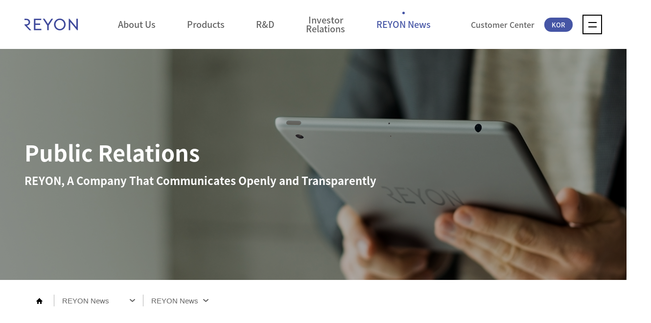

--- FILE ---
content_type: text/html;charset=utf-8
request_url: https://www.reyonpharm.co.kr/en/pr/prNewsList.do
body_size: 20360
content:
<!doctype html>
<html lang="en">
<head>
	<meta charset="UTF-8">
	<meta name="viewport" content="width=device-width, initial-scale=1.0">
	<meta name="Generator" content="이연제약">
	<meta name="Author" content="이연제약">
	<meta name="Keywords" content="이연,이연제약, 전문의약품, 원료의약품,완제의약품, 황산염아르베카신, 테이코플라닌,세로나제">
	<meta name="Description" content="생명의 이치를 연구하는 제약기업으로 제 2의 도약을 꿈꾸는 이연제약 입니다.">
	<meta property="og:type" content="website">
	<meta property="og:title" content="이연소식 | 홍보 | 이연제약">
	<meta property="og:description" content="이연소식 | 홍보 | 이연제약">
	<meta property="og:image" content="">
	<meta property="og:url" content="">
	<meta property="og:site_name" content="이연제약">
	<meta property="og:image" content="/ko/img/common/og_img.jpg" />
	<link rel="canonical" href="url" />
	<title>REYON News</title>
	
	<link rel="stylesheet" href="../css/reset.css">
	<link rel="stylesheet" href="../css/common.css">
	<link rel="stylesheet" href="../css/media.css">
	<link rel="stylesheet" href="../css/mCustomScrollbar.css">
	<!-- <link rel="shortcut icon" href="/ko/img/common/favicon.ico" type="image/x-icon"> -->
	<script src="../js/jquery-1.8.2.min.js"></script>
	<script src="../js/jquery-ui.min.js"></script>
	<script src="../js/plugin.js"></script>
	<script src="../js/design_common.js"></script>
	<script src="../js/mCustomScrollbar.js"></script>

</head>
<body>

	<div class="dimed_all_menu">
	<div class="dimed_close"> <a href="#">close</a> </div>
	<div class="dimed_all_menu_in">
		<ul>
			<li><span>About Us</span>
				<ul>
					<li><a href="../about/greeting01.do">Greetings </a></li>
					<li><a href="../about/vision.do">About REYON</a></li>
					<li><a href="../about/history.do">History</a></li>
					<!-- <li><a href="../about/business.do">사업분야</a></li> -->
					<li><a href="../about/ci.do">CI</a></li>
					<li><a href="../about/factory.do">Plants</a></li>
					<!--<li><a href="../about/anticorruption01.do">윤리경영</a></li>-->
					<li><a href="../about/contact.do">Contact Us</a></li>
				</ul></li>
			<li><span>Products</span>
				<ul>
					<!--<li><a href="../product/productNewsList.do">Product News</a></li>-->
					<li><a href="../product/productList.do">Product Search</a></li>
				</ul></li>
			<li><span>R&D</span>
				<ul>
					<li><a href="../rnd/rnd01.do">Introduction</a></li>
					<li><a href="../rnd/rnd02.do">R&D fields </a></li>
					<li><a href="../rnd/rnd03.do">Pipeline</a></li>
				</ul></li>
			<li><span>Investor Relations</span>
				<ul>
					<li><a href="../ir/stock01.do">Stock Price Information </a></li>
					<!--<li><a href="../ir/ir01List.do">ir center</a></li>-->
					<li><a href="../ir/financial01.do">Financial Information </a></li>
				</ul></li>
			<li><span>REYON News</span>
				<ul>
					<li><a href="../pr/prNewsList.do">REYON News </a></li>
					<!--
					<li><a href="../pr/prFilm.do">Promotional Video</a></li>
					<li><a href="../pr/prMaterial.do">PR Materials </a></li>
					-->
				</ul></li>
			<li><span>Customer Center </span>
				<ul>
					<!-- <li><a href="../customer/faq.do">FAQ</a></li> -->
					<li><a href="../customer/inquiry.do">1:1 Inquiries</a></li>
				</ul></li>
		</ul>
		<div class="etc_menu">
			<ul>
				<!-- <li><a href="#">개인정보처리방침</a></li>
				<li><a href="#">이메일무단수집거부</a></li>
				<li><a href="#">공시정보관리규정</a></li> -->
				<li><a href="../etc/privacy.do">Privacy Policy </a></li>
				<li><a href="../etc/email.do">Refusal of Unauthorized e-mail Collection</a></li>
				<!--<li><a href="../etc/disclosure.do">공시정보관리규정</a></li>-->
				
			</ul>
		</div>
	</div>
</div><div class="wrap sub">
		<div class="page_progress_bar_wrap">
			<div class="page_progress_bar"></div>
		</div>
		
		<script>
	if(document.referrer.indexOf('reyonpharm.co.kr') == -1){
		var device1 = 'en';
		var device2 = 'en';
		if(device1 != device2 && document.location.href.indexOf('20210819') == -1){
			window.location.href = location.href.replace(device2,device1);
		}
	}
</script>


<div class="header_par">
	<div class="header ">
		<div class="header_wrap">
			<div class="logo">
				<a href="../main/main.do"><img src="../img/common/logo.png" alt="이연"></a>
			</div>
			<div class="gnb">
				<ul>
					<li><a  href="../about/greeting01.do">About Us</a>
						<ul class="depth_02">
							<li><a href="../about/greeting01.do">Greetings </a></li>
							<li><a href="../about/vision.do">About REYON</a></li>
							<li><a href="../about/history.do">History </a></li>
							<!-- <li><a href="../about/business.do">사업분야</a></li> -->
							<li><a href="../about/ci.do">CI</a></li>
							<li><a href="../about/factory.do">Plants </a></li>
							<!--<li><a href="../about/anticorruption01.do">윤리경영</a></li>-->
							<li><a href="../about/contact.do">Contact us</a></li>
							
						</ul>
					</li>
					<li><a   href="../product/productList.do">Products</a>
						<ul class="depth_02">
						
							<li><a href="../product/productList.do">Product Search</a></li>
						</ul>
					</li>
					<li><a  href="../rnd/rnd01.do">R&D</a>
						<ul class="depth_02">
							<li><a href="../rnd/rnd01.do">Introduction</a></li>
							<li><a href="../rnd/rnd02.do">R&D fields</a></li>
							<li><a href="../rnd/rnd03.do">Pipeline</a></li>
						</ul>
					</li>
					<li><a  href="../ir/stock01.do">Investor<br>Relations</a>
						<ul class="depth_02">
							<li><a href="../ir/stock01.do">Stock Price Information </a></li>
							<!--<li><a href="../ir/ir01List.do">IR center</a></li>-->
							<li><a href="../ir/financial01.do">Financial Information </a></li>
						</ul>
					</li>
					<li><a class="on" href="../pr/prNewsList.do">REYON News</a>
						<ul class="depth_02">
							<li><a href="../pr/prNewsList.do">REYON News</a></li>
							<!--<li><a href="../pr/prFilm.do">Promotional Video </a></li>
							<li><a href="../pr/prMaterial.do">PR Materials </a></li>
							<li><a href="#">REYON History Hall</a></li>
							-->
						</ul>
					</li>
				</ul>
			</div>
			<div class="gnb_etc">
				<ul>
					<li><a href="../customer/inquiry.do">Customer Center</a></li>
				</ul>
				<a class="eng_site" href="/ko/main/main.do">KOR</a>
				<div class="gnb_all">
					<a href="#" class="blind">전체메뉴보기</a>
				</div>
			</div>
		</div>
		
		<div class="all_menu"></div>
	</div>
</div>
		<div class="container">
			<div class="sub_visual_par">
				<div class="sub_visual sub_05 pall_bg">

					<div class="layout_box">
						<div class="sub_top_box">
							<div class="sub_top_tit">Public Relations</div>
							<div class="sub_top_desc">REYON, A Company That Communicates Openly and Transparently</div>
						</div>
					</div>

				</div>
			</div>
			
			
			<div class="location_wrap">
	<div class="location">
		<ul>
			<li><a class="loca_home" href="../main/main.do">main</a></li>
			<li>
				<div class="opt pc">
					<button type="submit" class="ns300 selepcbtn">
					REYON News </button>
					<ul class="optul ns300" style="border: 0px solid rgb(0, 0, 0); height: 0px;">
						<li><a href="../about/greeting01.do">About Us</a></li>
						<li><a href="../product/productList.do">Products</a></li>
						<li><a href="../rnd/rnd01.do">R&D</a></li>
						<li><a href="../ir/stock01.do">Investor Relations</a></li>
						<li><a href="../pr/prNewsList.do">REYON News</a></li>
					</ul>
				</div>
			</li>
			
			<li>
						<div class="opt pc">
							<button type="submit" class="ns300 selepcbtn">
								REYON News </button>
							<ul class="optul ns300" style="border: 0px solid rgb(0, 0, 0); height: 0px;">
								<li><a href="../pr/prNewsList.do">REYON News</a></li>
								<!--<li><a href="../pr/prFilm.do">Promotional Video</a></li>
								<li><a href="../pr/prMaterial.do">PR Materials </a></li>
								<li><a href="#">REYON History Hall</a></li>
								-->
							</ul>
						</div>
					</li>
				
				</ul>
	</div>
</div><div class="content">
				<div class="layout_box">
					<div class="sub_page_tit motion motion_a1">REYON News</div>
					<div class="sub_content">
						<div class="reyon_news">
						
							<form action="?" method="get" name="Search" id="frmSearch" >
								<input type="hidden" name="pageIndex" id="pageIndex" value="1">
								<div class="board_search motion motion_a2">
									<div>
										<select name="searchCondition">
											<option value="">All </option>
											<option value="subject">Title </option>
											<option value="memo">Content</option>
										</select>
									</div>
									<div class="search_input">
										<input type="text" placeholder="Please enter a search term." title="검색" id="searchKeyword" name="searchKeyword" value="">
										<button type="button" class="search_result" onclick="searchSubmit();">
											<a href="javascript:void(0);"><i class="ico search blind">검색</i><span class="hidden-txt">검색</span></a>
										</button>
									</div>
								</div>
							</form>
							
							
							<div class="reyon_news_list">
								<div class="total_num motion motion_a3">Total 39</div>
								<div class="reyon_news_list_wrap">
									<!-- no_data -->
									
									<!-- boardList -->
									<div class="reyon_news_list_section">
										<!-- 썸네일 있을경우 -->
													<div class="list_type_01 motion motion_a3" onclick="goNewsView('746');" >
														<div class="img">
															<img src="/webfile/board/0/746/20230607135949_1_20230503_크롭.png" alt="The AAV gene therapy, under co-development of Reyon Pharmaceutical and Neuracle Genetics, has received approval for phase 1/2a clinical trials in Canada">
														</div>
														<div class="tit">The AAV gene therapy, under co-development of Reyon Pharmaceutical and Neuracle Genetics, has received approval for phase 1/2a clinical trials in Canada</div>
														<div class="date">2023.05.02</div>
													</div>
												<!-- 썸네일 있을경우 -->
													<div class="list_type_01 motion motion_a3" onclick="goNewsView('745');" >
														<div class="img">
															<img src="/webfile/board/0/745/20230607135709_1_첨부2.-양사-대표이사-계약체결식-사진_thumb_230503.jpg" alt="Reyon Pharmaceutical signed a joint development agreement with Therabest for NK cell therapy">
														</div>
														<div class="tit">Reyon Pharmaceutical signed a joint development agreement with Therabest for NK cell therapy</div>
														<div class="date">2023.04.11</div>
													</div>
												</div>
										<div class="reyon_news_list_section">
										<!-- 썸네일 있을경우 -->
													<div class="list_type_01 motion motion_a3" onclick="goNewsView('744');" >
														<div class="img">
															<img src="/webfile/board/0/744/20230607135451_1_첨부2.-양사-대표이사-MOU-체결식-사진_thumb.jpg" alt="Reyon Pharmaceutical signed an MOU with Connext for comprehensive business cooperation in the CDMO business">
														</div>
														<div class="tit">Reyon Pharmaceutical signed an MOU with Connext for comprehensive business cooperation in the CDMO business</div>
														<div class="date">2022.12.14</div>
													</div>
												<!-- 썸네일 있을경우 -->
													<div class="list_type_01 motion motion_a3" onclick="goNewsView('742');" >
														<div class="img">
															<img src="/webfile/board/0/742/20230607134748_1_첨부2.-양사-대표이사-MOU-체결식-사진_thumb.jpg" alt="Reyon Pharmaceutical signed an MOU with Protium Science for comprehensive business cooperation for CDMO business">
														</div>
														<div class="tit">Reyon Pharmaceutical signed an MOU with Protium Science for comprehensive business cooperation for CDMO business</div>
														<div class="date">2022.12.06</div>
													</div>
												</div>
										<div class="reyon_news_list_section">
										<!-- 썸네일 있을경우 -->
													<div class="list_type_01 motion motion_a3" onclick="goNewsView('743');" >
														<div class="img">
															<img src="/webfile/board/0/743/20230607135210_1_20221124_크롭.png" alt="">
														</div>
														<div class="tit">Reyon Pharmaceutical signed an MOU with Therabest for business cooperation to supply pDNA samples</div>
														<div class="date">2022.11.24</div>
													</div>
												<!-- 썸네일 있을경우 -->
													<div class="list_type_01 motion motion_a3" onclick="goNewsView('741');" >
														<div class="img">
															<img src="/webfile/board/0/741/20230607134331_1_20211029111251_1_이연제약뉴스_크롭.png" alt="Reyon Pharmaceutical signed an MOU with T&R Biofab for the joint development and commercialization of next-generation hemostatic agents">
														</div>
														<div class="tit">Reyon Pharmaceutical signed an MOU with T&R Biofab for the joint development and commercialization of next-generation hemostatic agents</div>
														<div class="date">2022.10.25</div>
													</div>
												</div>
										<div class="reyon_news_list_section">
										<!-- 썸네일 있을경우 -->
													<div class="list_type_01 motion motion_a3" onclick="goNewsView('740');" >
														<div class="img">
															<img src="/webfile/board/0/740/20230607133733_1_20211029111251_1_이연제약뉴스_크롭.png" alt="Reyon Pharmaceutical and Neuracle Science discuss launching follow-up clinical trials for new antibody drugs against neurodegenerative diseases">
														</div>
														<div class="tit">Reyon Pharmaceutical and Neuracle Science discuss launching follow-up clinical trials for new antibody drugs against neurodegenerative diseases</div>
														<div class="date">2022.10.24</div>
													</div>
												<!-- 썸네일 있을경우 -->
													<div class="list_type_01 motion motion_a3" onclick="goNewsView('739');" >
														<div class="img">
															<img src="/webfile/board/0/739/20230607133018_1_20220926140438_1_썸네일.jpg" alt="A GMP clinical-grade gene-therapy mass production system by Reyon Pharmaceutical and Samsung Seoul Hospital is selected as a national project">
														</div>
														<div class="tit">A GMP clinical-grade gene-therapy mass production system by Reyon Pharmaceutical and Samsung Seoul Hospital is selected as a national project</div>
														<div class="date">2022.09.23</div>
													</div>
												</div>
										<div class="reyon_news_list_section">
										<!-- 썸네일 있을경우 -->
													<div class="list_type_01 motion motion_a3" onclick="goNewsView('738');" >
														<div class="img">
															<img src="/webfile/board/0/738/20230607132434_1_첨부2. 이연제약 부스 사진-3.jpg" alt="Reyon Pharmaceutical participates in Bioplus-Interpex Korea 2022 for partnership expansion.">
														</div>
														<div class="tit">Reyon Pharmaceutical participates in Bioplus-Interpex Korea 2022 for partnership expansion</div>
														<div class="date">2022.08.03</div>
													</div>
												<!-- 썸네일 있을경우 -->
													<div class="list_type_01 motion motion_a3" onclick="goNewsView('736');" >
														<div class="img">
															<img src="/webfile/board/0/736/20230605182040_1_첨부2.-애스톤사이언스-이연제약-MOU-사진_thumb.jpg" alt="Reyon Pharmaceutical signed an MOU with Aston Science for joint R&D and commercializing a plasmid-DNA cancer treatment vaccine">
														</div>
														<div class="tit">Reyon Pharmaceutical signed an MOU with Aston Science for joint R&D and commercializing a plasmid-DNA cancer treatment vaccine</div>
														<div class="date">2022.06.09</div>
													</div>
												</div>
										</div>

							</div>
							
							<div class="pagination_wrap motion_a2">
	<div class="pagination">
	
		<a href="javascript:void(0);" onclick="javascript:pageGo('1')" class="paging first disabled"> <span class="blind">첫페이지</span> </a> 
			    	
	    <a href="javascript:void(0);" onclick="javascript:pageGo('1')" class="paging prev disabled"> <span class="blind">이전</span> </a>
		    <span>
	     
	       <a href="javascript:void(0);" class="on">1</a>
	               <a href="javascript:void(0);" onclick="javascript:pageGo('2')">2</a>
	               <a href="javascript:void(0);" onclick="javascript:pageGo('3')">3</a>
	               <a href="javascript:void(0);" onclick="javascript:pageGo('4')">4</a>
	               </span>
	       
	   <a href="javascript:void(0);" onclick="javascript:pageGo(4)" class="paging next"><span class="blind">다음</span></a>
			<a href="javascript:void(0);" onclick="javascript:pageGo(4)" class="paging last"><span class="blind">마지막페이지</span></a>
		
	</div>
</div>

<!-- 
<div class="pagination_wrap motion_a2">
	<div class="pagination">
		<a href="#" class="paging first disabled"> <span class="blind">첫페이지</span> </a> 
		<a href="#"	class="paging prev disabled"> <span class="blind">이전</span> </a>
		
		<span> 
			<a href="#" class="on">1</a> 
			<a href="#">2</a> 
			<a href="#">3</a> 
			<a href="#">4</a> 
			<a href="#">5</a>
		</span> 
		
		<a href="#" class="paging next"><span class="blind">다음</span></a>
		<a href="#" class="paging last"><span class="blind">마지막페이지</span></a>
	</div>
</div> -->


<script type="text/javascript">
function pageGo(cc_page) {
	if('1' == cc_page) { return false;}
	if ( cc_page == null || cc_page == ''){return false; };
	$("#pageIndex").val(cc_page);	
 	document.Search.submit();
 	
}
</script>       	<!-- <div class="pagination_wrap motion_a1">
								<div class="pagination">
									<a href="#" class="paging first disabled"><span
										class="blind">첫페이지</span></a> <a href="#"
										class="paging prev disabled"><span class="blind">이전</span></a>
									<span> <a href="#" class="on">1</a> <a href="#">2</a> <a
										href="#">3</a> <a href="#">4</a> <a href="#">5</a>

									</span> <a href="#" class="paging next"><span class="blind">다음</span></a>
									<a href="#" class="paging last"><span class="blind">마지막페이지</span></a>
								</div>
							</div> -->
						</div>
					</div>
				</div>
			</div>
		</div>
		
		<div class="footer">
	<div class="footer_in">
		<div class="f_logo">
			<a href="#"><img src="../img/common/f_logo.png" alt="이연제약"></a>
		</div>
		<div class="f_desc">
			<ul>
				<li><a href="../etc/privacy.do">Privacy Policy</a></li>
				<li><a href="../etc/email.do">Refusal of Unauthorized e-mail Collection</a></li>
				<!--<li><a href="../etc/disclosure.do">공시정보관리규정</a></li>-->
			</ul>
			<p>12F, Building A, Mirae Asset Tower, 620 Teheran-ro, Gangnam-gu, Seoul, Korea</p>
			<p>Copyright©REYON PHARMACEUTICAL CO., LTD. All rights Reserved.</p>
		</div>
	</div>
</div>


<!-- Global site tag (gtag.js) - Google Analytics -->
<script async src="https://www.googletagmanager.com/gtag/js?id=G-8R8Z8VX27T"></script>
<script>
  window.dataLayer = window.dataLayer || [];
  function gtag(){dataLayer.push(arguments);}
  gtag('js', new Date());

  gtag('config', 'G-8R8Z8VX27T');
</script></div>
	<!--<script src="../js/test.js"></script>-->
	<!-- <script src="../js/design_common.js"></script> -->
	
	<script>
		function goNewsView(c_id){
			window.location.href="prNewsView.do?board_id="+c_id + "&pageIndex=1&searchCondition=&searchKeyword=";
		}
		function searchSubmit(){
			document.Search.submit();
		}
	
	</script>


</body>
</html>


--- FILE ---
content_type: text/css
request_url: https://www.reyonpharm.co.kr/en/css/reset.css
body_size: 12398
content:
/* font asset*/



@font-face {
    font-family: 'Noto Sans KR';
    font-weight: 300;
    font-style: normal;

    src: url(../font/notosanskr/NotoSansKR-Light.woff2) format('woff2'), url(../font/notosanskr/NotoSansKR-Light.woff) format('woff'), url(../font/notosanskr/NotoSansKR-Light.otf) format('opentype');
}
@font-face {
    font-family: 'Noto Sans KR';
    font-weight: 500;
    font-style: normal;

    src: url(../font/notosanskr/NotoSansKR-Medium.woff2) format('woff2'), url(../font/notosanskr/NotoSansKR-Medium.woff) format('woff'), url(../font/notosanskr/NotoSansKR-Medium.otf) format('opentype');
}
@font-face {
    font-family: 'Noto Sans KR';
    font-weight: 600;
    font-style: normal;

    src: url(../font/notosanskr/NotoSansKR-Bold.woff2) format('woff2'), url(../font/notosanskr/NotoSansKR-Bold.woff) format('woff'), url(../font/notosanskr/NotoSansKR-Bold.otf) format('opentype');
}


/*! normalize.css v6.0.0 | MIT License | github.com/necolas/normalize.css */
/* Document ========================================================================== */
/** 1. Correct the line height in all browsers. 2. Prevent adjustments of font size after orientation changes in IE on Windows Phone and in iOS. */
/* Sections ========================================================================== */
/** Add the correct display in IE 9-. */
article, aside, footer, header, nav, section {
    display: block;
}

/** Correct the font size and margin on `h1` elements within `section` and `article` contexts in Chrome, Firefox, and Safari. */
h1 {
    font-size: 2em;
    margin: .67em 0;
}

/* Grouping content ========================================================================== */
/** Add the correct display in IE 9-. 1. Add the correct display in IE. */
figcaption, figure, main {
    /* 1 */ display: block;
}

/** Add the correct margin in IE 8. */
figure {
    margin: 1em 40px;
}

/** 1. Add the correct box sizing in Firefox. 2. Show the overflow in Edge and IE. */
hr {
    overflow: visible; /* 2 */
    box-sizing: content-box; /* 1 */
    height: 0; /* 1 */
}

/** 1. Correct the inheritance and scaling of font size in all browsers. 2. Correct the odd `em` font sizing in all browsers. */
pre {
    font-family: monospace, monospace; /* 1 */
    font-size: 1em; /* 2 */
}

/* Text-level semantics ========================================================================== */
/** 1. Remove the gray background on active links in IE 10. 2. Remove gaps in links underline in iOS 8+ and Safari 8+. */
a {
    outline: none;
    background-color: transparent; /* 1 */

    -webkit-text-decoration-skip: objects; /* 2 */ ;
}

/** 1. Remove the bottom border in Chrome 57- and Firefox 39-. 2. Add the correct text decoration in Chrome, Edge, IE, Opera, and Safari. */
abbr[title] {
    text-decoration: underline; /* 2 */
    text-decoration: underline dotted; /* 2 */
    border-bottom: none; /* 1 */
}

/** Prevent the duplicate application of `bolder` by the next rule in Safari 6. */
b, strong {
    font-weight: inherit;
}

/** Add the correct font weight in Chrome, Edge, and Safari. */
b, strong {
    font-weight: bolder;
}

/** 1. Correct the inheritance and scaling of font size in all browsers. 2. Correct the odd `em` font sizing in all browsers. */
code, kbd, samp {
    font-family: monospace, monospace; /* 1 */
    font-size: 1em; /* 2 */
}

/** Add the correct font style in Android 4.3-. */
dfn {
    font-style: italic;
}

/** Add the correct background and color in IE 9-. */
mark {
    color: #000;
    background-color: #ff0;
}

/** Add the correct font size in all browsers. */
small {
    font-size: 80%;
}

/* Embedded content ========================================================================== */
/** Add the correct display in IE 9-. */
audio, video {
    display: inline-block;
}

/** Add the correct display in iOS 4-7. */
audio:not([controls]) {
    display: none;
    height: 0;
}

/** Remove the border on images inside links in IE 10-. */
img {
    border-style: none;
}

/** Hide the overflow in IE. */
svg:not(:root) {
    overflow: hidden;
}
/* Forms ========================================================================== */
/** Remove the margin in Firefox and Safari. */
button, input, optgroup, select, textarea {
    margin: 0;
}
button {
    ;
}
textarea::placeholder {
    letter-spacing: -.5px;
}
textarea::-webkit-input-placeholder {
    letter-spacing: -.5px;
}
/** Show the overflow in IE. 1. Show the overflow in Edge. */
button, input {
    /* 1 */ overflow: visible;
}
/** Remove the inheritance of text transform in Edge, Firefox, and IE. 1. Remove the inheritance of text transform in Firefox. */
button, select {
    /* 1 */ text-transform: none;
}
/** 1. Prevent a WebKit bug where (2) destroys native `audio` and `video` controls in Android 4. 2. Correct the inability to style clickable types in iOS and Safari. */
button, html [type='button'], [type='reset'], [type='submit'] {
    -webkit-appearance: button; /* 2 */
}
/** Remove the inner border and padding in Firefox. */
button::-moz-focus-inner, [type='button']::-moz-focus-inner, [type='reset']::-moz-focus-inner, [type='submit']::-moz-focus-inner {
    padding: 0;
    border-style: none;
}
/** Restore the focus styles unset by the previous rule. */
button:-moz-focusring, [type='button']:-moz-focusring, [type='reset']:-moz-focusring, [type='submit']:-moz-focusring {
    outline: 1px dotted ButtonText;
}
/** 1. Correct the text wrapping in Edge and IE. 2. Correct the color inheritance from `fieldset` elements in IE. 3. Remove the padding so developers are not caught out when they zero out `fieldset` elements in all browsers. */
legend {
    display: table; /* 1 */
    box-sizing: border-box; /* 1 */
    max-width: 100%; /* 1 */
    padding: 0; /* 3 */
    white-space: normal; /* 1 */
    color: inherit; /* 2 */
}
/** 1. Add the correct display in IE 9-. 2. Add the correct vertical alignment in Chrome, Firefox, and Opera. */
progress {
    display: inline-block; /* 1 */
    vertical-align: baseline; /* 2 */
}
/** Remove the default vertical scrollbar in IE. */
textarea {
    overflow: auto;
    resize: none;
}
/** 1. Add the correct box sizing in IE 10-. 2. Remove the padding in IE 10-. */
[type='checkbox'], [type='radio'] {
    box-sizing: border-box; /* 1 */
    padding: 0; /* 2 */
}
/** Correct the cursor style of increment and decrement buttons in Chrome. */
[type='number']::-webkit-inner-spin-button, [type='number']::-webkit-outer-spin-button {
    height: auto;
}
/** 1. Correct the odd appearance in Chrome and Safari. 2. Correct the outline style in Safari. */
[type='search'] {
    outline-offset: -2px; /* 2 */

    -webkit-appearance: textfield; /* 1 */
}
/** Remove the inner padding and cancel buttons in Chrome and Safari on macOS. */
[type='search']::-webkit-search-cancel-button, [type='search']::-webkit-search-decoration {
    -webkit-appearance: none;
}
/** 1. Correct the inability to style clickable types in iOS and Safari. 2. Change font properties to `inherit` in Safari. */
::-webkit-file-upload-button {
    font: inherit; /* 2 */

    -webkit-appearance: button; /* 1 */
}
/* Interactive ========================================================================== */
/* Add the correct display in IE 9-. 1. Add the correct display in Edge, IE, and Firefox. */
details, menu {
    display: block;
}
/* Add the correct display in all browsers. */
summary {
    display: list-item;
}
/* Scripting ========================================================================== */
/** Add the correct display in IE 9-. */
canvas {
    display: inline-block;
}
/** Add the correct display in IE. */
template {
    display: none;
}
/* Hidden ========================================================================== */
/** Add the correct display in IE 10-. */
[hidden] {
    display: none;
}
/** * Eric Meyer's Reset CSS v2.0 (http://meyerweb.com/eric/tools/css/reset/) * http://cssreset.com */
html, body, div, span, applet, object, iframe, h1, h2, h3, h4, h5, h6, p, blockquote, pre, a, abbr, acronym, address, big, cite, code, del, dfn, em, img, ins, kbd, q, s, samp, small, strike, strong, sub, sup, tt, var, b, u, i, center, dl, dt, dd, ol, ul, li, fieldset, form, label, legend, table, caption, tbody, tfoot, thead, tr, th, td, article, aside, canvas, details, embed, figure, figcaption, footer, header, hgroup, menu, nav, output, ruby, section, summary, time, mark, audio, video {
    font-family:'Noto Sans KR';
    font-size: 100%;
    margin: 0;
    padding: 0;
    border: 0;
}
/* HTML5 display-role reset for older browsers */
article, aside, details, figcaption, figure, footer, header, hgroup, menu, nav, section {
    display: block;
}
ol, ul {
    list-style: none;
}
blockquote, q {
    quotes: none;
}
blockquote:before, blockquote:after, q:before, q:after {
    content: '';
    content: none;
}
table {
    width: 100%;
    border-spacing: 0;
    border-collapse: collapse;
    text-align: left;
}
html, body, div, span, applet, object, iframe,
h1, h2, h3, h4, h5, h6, p, blockquote, pre,
a, abbr, acronym, address, big, cite, code,
del, dfn, em, img, ins, kbd, q, s, samp,
small, strike, strong, sub, sup, tt, var,
b, u, i, center,
dl, dt, dd, ol, ul, li,
fieldset, form, label, legend,
table, caption, tbody, tfoot, thead, tr, th, td,
article, aside, canvas, details, embed,
figure, figcaption, footer, header, hgroup,
menu, nav, output, ruby, section, summary,
time, mark, audio, video, input, select, textarea {
    
    
	font-family: 'Noto Sans KR';
    font-size: 100%;
    font-weight: 300;
    line-height: 1;
    position: relative;
    box-sizing: border-box;
    margin: 0;
    padding: 0;
    color: #636363;
    border: 0;
	word-break:keep-all;
}
a {
    text-decoration: none;
}
input {
    -webkit-appearance: none;
       -moz-appearance: none;
            appearance: none;
}

/* IE10 이상에서 input box 에 추가된 지우기 버튼 제거 */
input::-ms-clear {
    display: none;
}

/* input type number 에서 화살표 제거 */
input[type=number]::-webkit-inner-spin-button,
input[type=number]::-webkit-outer-spin-button {
    -webkit-appearance: none;
       -moz-appearance: none;
            appearance: none;
}
/* Select box 스타일 초기화 */
select {
    -webkit-appearance: none;
       -moz-appearance: none;
            appearance: none;
}

/* IE 에서 Select box 화살표 제거 */
select::-ms-expand {
    display: none;
}
input[type=number]::-webkit-outer-spin-button,
input[type=number]::-webkit-inner-spin-button {
    -webkit-appearance: none;
       -moz-appearance: none;
            appearance: none;
}

input[type=number] {
    -moz-appearance: textfield;
}
a, button {
    cursor: pointer;

  
}
.hidden-txt {
    font-size: 0;
    opacity: 0;
}

a:link, a:visited, a:active, a:hover {
    text-decoration: none;
}
select, input, button, textarea {
    font-size: 15px;
    font-weight: 500;
    line-height: 1;
    border: 0 none;
    -webkit-border-radius: 0;
       -moz-border-radius: 0;
            border-radius: 0;
    background-color: transparent;

    -webkit-appearance: none;
       -moz-appearance: none;
            appearance: none;
}
select[type='checkbox'], input[type='checkbox'], button[type='checkbox'], textarea[type='checkbox'] {
    -webkit-appearance: none;
}
select[type='radio'], input[type='radio'], button[type='radio'], textarea[type='radio'] {
    -webkit-appearance: none;
}
select::-ms-expand, input::-ms-expand, button::-ms-expand, textarea::-ms-expand {
    display: none;
}
input::-ms-clear {
    display: none;
}
input[type=number]::-webkit-inner-spin-button,
input[type=number]::-webkit-outer-spin-button {
    -webkit-appearance: none;
       -moz-appearance: none;
            appearance: none;
}

input[type='radio'], input[type='checkbox'] {
    font-size: 0;
    line-height: 0;
    /*display:block;*/position: absolute;
    overflow: hidden;;
    width: 0;
    height: 0;
    margin: 0;
    padding: 0;
}


--- FILE ---
content_type: text/css
request_url: https://www.reyonpharm.co.kr/en/css/common.css
body_size: 119399
content:
@charset 'UTF-8';
.tac {
    text-align: center !important;
}
.tal {
    text-align: left !important;
}
.tar {
    text-align: right !important;
}
.hidden {
    overflow: hidden !important;
    height: 100%;
    min-height: 100%;

    touch-action: none;
}
.footer {
    min-width: 1280px;
    padding: 0 70px;
    text-align: center;
}
.footer_in {
    padding: 60px 0;
    border-top: 1px solid #d6d6d6;
}
.footer .f_desc {
    margin-top: 50px;
    text-align: center;
}
.footer .f_desc ul {
    display: inline-block;
}
.footer .f_desc ul li {
    position: relative;
    float: left;
}
.footer .f_desc ul li a {
    font-size: 15px;
    font-weight: 500;
    color: #000;
}
.footer .f_desc ul li + li {
    margin-left: 20px;
}
.footer .f_desc ul li + li:before {
    position: absolute;
    top: 50%;
    left: -9px;
    display: inline-block;
    width: 3px;
    height: 3px;
    margin-top: -1px;
    content: '';
    border-radius: 3px;
    background: #000;
}
.footer .f_desc ul:after {
    display: block;
    clear: both;
    content: '';
}
.footer .f_desc ul + p {
    font-size: 15px;
    margin-top: 30px;
}
.footer .f_desc ul + p + p {
    margin-top: 15px;
}
.page_progress_bar_wrap {
    position: fixed;
    z-index: 2;
    top: 0;
    width: 100%;
    height: 4px;
    background: #fff;
}
.page_progress_bar {
    position: fixed;
    z-index: 9999;
    top: 0;
    left: 0;
    width: 0;
    height: 4px;
    background: #bda26d;
}

.blind {
    font-size: 0;
}
.pagination_wrap {
    margin-top: 60px;
}
.pagination {
    text-align: center;
}
.pagination span {
    display: inline-block;
    padding: 0 25px;
}
.pagination span a:hover {
    color: #4555a5;
}
.pagination span a + a {
    position: relative;
}
.pagination span a + a:before {
    position: absolute;
    top: 50%;
    left: -1px;
    display: inline-block;
    width: 3px;
    height: 3px;
    margin-top: -1px;
    content: '';
    background: #d6d6d6;
}
.pagination a {
    font-size: 17px;
    font-weight: 500;
    line-height: 35px;
    display: inline-block;
    min-width: 46px;
    color: #a8a8a8;
}
.pagination a.on {
    color: #4555a5;
}
.pagination a.paging {
    width: 35px;
    min-width: 35px;
    height: 35px;
    padding: 0;
    background: url(../img/common/common.png);
}
.pagination a.paging + .paging {
    margin-left: 2px;
}
.pagination a.paging.first {
    background-position: 0 0;
}
.pagination a.paging.first:hover {
    background-position: 0 -46px;
}
.pagination a.paging.prev {
    background-position: -40px 0;
}
.pagination a.paging.prev:hover {
    background-position: -40px -46px;
}
.pagination a.paging.next {
    transform: rotate(180deg);
    background-position: -40px 0;
}
.pagination a.paging.next:hover {
    background-position: -40px -46px;
}
.pagination a.paging.last {
    transform: rotate(180deg);
}
.pagination a.paging.last:hover {
    background-position: 0 -46px;
}

/* opt */
.opt {
    position: relative;
    z-index: 1;
    float: left;
    box-sizing: border-box;
    
    height: 25px;
    background: #fff;
	padding-right:30px;
	width:100%;
}
.opt:after {
    position: absolute;
    top: 50%;
    right: 16px;
    width: 11px;
    height: 6px;
    margin-top: -4px;
    content: '';
    transition: all ease .3s;
    transition: all .3s ease;
    background: url(../img/common/loca_arrow.png);
    background-size: 100%;
}
.opt.active button {
    font-weight: 700;
    color: #4555a5;
}
.opt button {
    font-size: 15px;
    font-weight: 500;
    box-sizing: border-box;
    width: 100%;
    height: 100%;
    padding-left: 16px;
    cursor: pointer;
    text-align: left;
    color: #636363;
    border: 1px solid transparent;
    background: #fff;
}
.opt ul.optul {
    position: relative;
    top: 10px;
    overflow: hidden;
    height: 0;
    padding: 0 16px;
    border: 1px solid #121212;
    border-top: 0;
    border-bottom: 0;
    background: #4555a5;
}
.opt ul li {
    font-size: 15px;
    line-height: 30px;
    position: relative;
    width: 100%;
    cursor: pointer;
    text-align: left;
    color: #121212;
}
.opt ul li a {
    position: relative;
    display: inline;
    width: 100%;
    height: 100%;
    color: #a7b0df;
}
.opt.active:after {
    transition: all .3s ease;
    background: url(../img/common/loca_arrow_o.png);
}

/* gnb */

.header_par {
    width: 100%;
    /*padding: 0 70px;*/
    transition-duration: .1s;
    background: #fff;
}

.header {
    position: relative;
    z-index: 5;
    width: 100%;
    min-width: 1280px;
}
.header .header_wrap {
    display: flex;
    padding: 30px 70px;

    align-items: center;
}
.header .header_wrap .gnb {
    text-align: center;

    flex: 1;
}
.header .header_wrap .gnb ul{

}
.header .header_wrap .gnb ul li {
    font-size: 0;
    display: inline-block;
	vertical-align:middle;
}
.header .header_wrap .gnb ul li a {
    font-size: 18px;
    font-weight: 500;
    color: #636363;
}
.header .header_wrap .gnb ul li a.on {
    color: #4555a5;
}
.header .header_wrap .gnb ul li a.on:before {
    position: absolute;
    top: -12px;
    left: 50%;
    display: inline-block;
    width: 5px;
    height: 5px;
    margin-left: -2.5px;
    content: '';
    border-radius: 2.5px;
    background: #4555a5;
}
.header .header_wrap .gnb ul li a:hover {
    color: #4555a5;
}
.header .header_wrap .gnb ul li a:hover:before {
    position: absolute;
    top: -12px;
    left: 50%;
    display: inline-block;
    width: 5px;
    height: 5px;
    margin-left: -2.5px;
    content: '';
    border-radius: 2.5px;
    background: #4555a5;
}
.header .header_wrap .gnb ul li + li {
    margin-left: 70px;
}
.header .header_wrap .gnb_etc {
    display: flex;
    text-align: right;

    align-items: center;
}
.header .header_wrap .gnb_etc > ul > li {
    font-size: 0;
    display: inline-block;
}
.header .header_wrap .gnb_etc > ul > li > a {
    font-size: 16px;
    font-weight: 500;
    display: inline-block;
    padding: 10px 0;
}
.header .header_wrap .gnb_etc > ul > li:hover > a + ul {
    display: block;
    transition: all ease .2s;
}

.header .header_wrap .gnb_etc > ul > li > a + ul {
    position: absolute;
    z-index: 2;
    left: 50%;
    display: none;
    width: 112px;
    padding: 20px 0;
    transition: all ease .2s;
    transition-duration: .2s;
    transform: translateX(-50%);
    text-align: center;
    background: #4555a5;
}
.header .header_wrap .gnb_etc > ul > li > a + ul > li > a {
    font-size: 16px;
    color: #a7b0df;
}
.header .header_wrap .gnb_etc > ul > li > a + ul > li + li {
    margin-top: 15px;
}
.header .header_wrap .gnb_etc > ul > li > a + ul > li > a:hover {
    color: #fff;
}
.header .header_wrap .gnb_etc > ul > li + li {
    margin-left: 10px;
    padding-left: 10px;
}
.header .header_wrap .gnb_etc > ul > li + li:before {
    position: absolute;
    top: 50%;
    left: -1px;
    width: 2px;
    height: 2px;
    content: '';
    background: #636363;
}

.header .header_wrap .gnb_etc ul + .eng_site {
    margin-left: 20px;
}

.header .header_wrap .gnb_etc ul + .eng_site + .gnb_all {
    margin-left: 20px;
}

.header .header_wrap .gnb_etc .eng_site {
    font-size: 13px;
    font-weight: 500;
    padding: 8px 15px;
    transition-duration: .2s;
    color: #fff;
    border-radius: 15px;
    background: #4555a5;;
}
.header .header_wrap .gnb_etc .eng_site:hover {
    background: #000;
}
.header .header_wrap .gnb_etc .gnb_all a {
    display: block;
    width: 40px;
    height: 40px;
    transition-duration: .2s;
    background: url(../img/common/view_all.png);
    background-size: 40px;
    background-size: cover;;
}
.header.all_menu .header_wrap .gnb_etc .gnb_all a {
    background: url(../img/common/close_all.png);
}
.header.all_menu .header_wrap .gnb_etc .gnb_all a:hover {
    background: url(../img/common/close_all_b.png);
}
.header .header_wrap .gnb_etc .gnb_all a:hover {
    background: url(../img/common/view_all_b.png);
}

.header .header_wrap .gnb_etc .gnb_all {
    position: relative;
    z-index: 5;
    display: block;
}

.all_depth {
    position: absolute;
    overflow: hidden;
    width: 100%;
    min-width: 1280px;
    height: auto;
    margin: 0 auto;
    text-align: center;
    background-color: #fff;
}

.all_depth .depth_wrap {
    display: inline-block;
    padding: 20px 0 50px 0;
    text-align: left;
}

.all_depth .depth_wrap ul {
    position: absolute;
    left: 50%;
    float: left;
}

.depth_sub01 {
    width: 120px;
    margin-left: -478px;
}

.depth_sub02 {
    width: 90px;
    margin-left: -306px;
}

.depth_sub03 {
    width: 115px;
    margin-left: -186px;
}

.depth_sub04 {
    width: 135px;
    margin-left: -60px;
}

.depth_sub05 {
    width: 115px;
    margin-left: 110px;
}

.all_depth .depth_wrap ul li + li {
    margin-top: 20px;
}

.all_depth .depth_wrap ul li a {
    font-size: 12px;
    font-weight: 300;
}

.all_depth .depth_wrap ul li a:hover {
    color: #4555a5;
}

.all_depth .depth_wrap ul li {
    text-align: center;
}

.all_depth .depth_wrap:after {
    display: block;
    clear: both;
    content: '';
}

/* container */
.container > div {
    padding: 0 70px;
}
.layout_box {
    width: 1280px;
    margin: 0 auto;
    padding: 0 50px;
}


.container .sub_visual {
    width: 100%;
    min-width: 1280px;
    height: 472px;
    background: #f00;
}
.container .sub_visual.sub_01 {
    background: url(../img/sub/sub_top_img_01.png);
    background-position: center;
    background-size: cover;
}
.container .sub_visual.sub_02 {
    background: url(../img/sub/sub_top_img_02.png);
    background-position: center;
    background-size: cover;
}
.container .sub_visual.sub_03 {
    background: url(../img/sub/sub_top_img_03.png);
    background-position: center;
    background-size: cover;
}
.container .sub_visual.sub_04 {
    background: url(../img/sub/sub_top_img_04.png);
    background-position: center;
    background-size: cover;
}
.container .sub_visual.sub_05 {
    background: url(../img/sub/sub_top_img_05.png);
    background-position: center;
    background-size: cover;
}
.container .sub_visual.sub_06 {
    background: url(../img/sub/sub_top_img_06.png);
    background-position: center;
    background-size: cover;
}
.container .sub_visual .layout_box {
    height: 100%;
}
.container .sub_visual .sub_top_box {
    position: absolute;
    top: 50%;
    transform: translateY(-50%);
}

.container .sub_visual .sub_top_box .sub_top_tit {
    font-size: 45px;
    font-weight: 700;
    color: #fff;
}
.container .sub_visual .sub_top_box .sub_top_desc {
    font-size: 22px;
    font-weight: 700;
    margin-top: 20px;
    color: #fff;
	line-height:30px;
}

.location_wrap {
    height: 95px;
}

.location {
    position: relative;
    z-index: 4;
    width: 100%;
    padding: 30px 0;
    background: #fff;
}
.location.fixed {
    position: fixed;
    top: 4px;
    left: 0;
    padding: 30px 70px;
}

.location > ul > li {
    float: left;
    min-width: 60px;
    text-align: center;
}

.location > ul > li + li:before {
    position: absolute;
    z-index: 2;
    top: 0;
    left: 0;
    display: inline-block;
    width: 1px;
    height: 24px;
    content: '';
    background: #b2b2b2;
}

.location > ul:after {
    display: block;
    clear: both;
    content: '';
}

.location > ul > li:after {
    display: block;
    clear: both;
    content: '';
}

.location > ul > li .loca_home {
    font-size: 0;
    position: relative;
    top: -8px;
    display: inline-block;
    width: 13px;
    height: 12px;
    transition: all .2s ease;
    background: url(../img/common/loca_home.png);
}

.location > ul > li .loca_home:hover {
    background: url(../img/common/loca_home_o.png);
}

/* content */
.container .content {
    padding: 55px 70px 150px 70px;
}
.container .content.type_full {
    min-width: 1280px;
    padding: 55px 0 150px 0;
}
.container .content.pb0 {
    padding-bottom: 0 !important;
}
/* tab */
.tab.type01 {
    text-align: center;
}
.tab.type01 ul {
    display: inline-block;
}
.tab.type01 ul li {
    float: left;
    padding-top: 15px;
    cursor: pointer;
}

.tab.type01 ul li.active a {
    color: #4555a5;
}
.tab.type01 ul li:before {
    position: absolute;
    top: 0;
    left: 50%;
    display: inline-block;
    width: 5px;
    height: 5px;
    margin-left: -2.5px;
    content: '';
    transition-duration: .3s;
    border-radius: 2.5px;
    background: #fff;
}
.tab.type01 ul li.active:before {
    position: absolute;
    top: 0;
    left: 50%;
    display: inline-block;
    width: 5px;
    height: 5px;
    margin-left: -2.5px;
    content: '';
    border-radius: 2.5px;
    background: #4555a5;
}

.tab.type01 ul li a {
    font-size: 20px;
    font-weight: 500;
    transition-duration: .3s;
    color: #636363;
}

.tab.type01 ul li + li {
    margin-left: 60px;
}

.tab.type01 ul:after {
    display: block;
    clear: both;
    content: '';
}

.tab.type02 ul li {
    float: left;
    width: 205px;
    padding: 20px 0;
    cursor: pointer;
    transition-duration: .2s;
    text-align: center;
    border: 1px solid #a8a8a8;
    border-radius: 40px;
    background: #fff;
}

.tab.type02 ul li + li {
    margin-left: 10px;
}

.tab.type02 ul li a {
    font-size: 18px;
    font-weight: 500;
    color: #636363;
}

.tab.type02 ul li.active a {
    color: #fff;
}

.tab.type02 ul li.active {
    border: 1px solid #4555a5;
    background: #4555a5;
}

.tab.type02 ul:after {
    display: block;
    clear: both;
    content: '';
}

/* íƒ€ì´í‹€ */
.tit_01 {
    font-size: 30px;
    font-weight: 700;
    color: #000;
}

.tit_02 {
    font-size: 25px;
    font-weight: 700;
    color: #000;
}

.sub_page_tit {
    font-size: 55px;
    font-weight: 700;
    text-align: center;
    color: #000;
}
.sub_content {
    margin-top: 60px;
}
.sub_content.sub_content02 {
    margin-top: 80px;
}
.prd_noti_list ul li {
    padding: 40px 50px;
    transition-duration: .5s;
    background: #f7f7f7;
}
.prd_noti_list ul li a {
    display: flex;

    align-items: center;
}
.prd_noti_list ul li a .tag span {
    font-size: 17px;
    font-weight: 500;
    padding: 10px 20px;
    color: #fff;
    border-radius: 7px;
    background: #4555a5;
}
.prd_noti_list ul li a .list_tit {
    font-size: 25px;
    font-weight: 500;
    margin-left: 35px;
    color: #000;

    flex: 1;
}
.prd_noti_list ul li a .list_date {
    font-size: 15px;
    text-align: right;
    color: #636363;
}
.prd_noti_list ul li + li {
    margin-top: 15px;
}
.prd_noti_list ul li.on {
    background: #bda26d;
}
.prd_noti_list ul li.on a .list_tit {
    color: #fff;
}
.prd_noti_list ul li.on a .list_date {
    color: #fff;
}

.list_pagination_wrap {
    margin-top: 60px;
}
.list_pagination .view_list {
    position: absolute;
    top: 50%;
    left: 50%;
    float: none;
    transform: translate(-50%, -50%);
}
.list_pagination > div {
    float: left;
}
.list_pagination:after {
    display: block;
    clear: both;
    content: '';
}
.list_pagination .list_ {
    font-size: 20px;
    position: relative;
}
.list_pagination a {
    transition-duration: .2s;
}
.list_pagination a span {
    font-weight: 500;
    padding-bottom: 5px;
    color: #000;
}
.list_pagination a span:after {
    display: block;
    width: 100%;
    height: 2px;
    content: '';
    transition: all ease .2s;
    background: #fff;
}
.list_pagination a span:hover {
    color: #bda26d;
}
.list_pagination a:hover span:after {
    display: block;
    width: 100%;
    height: 2px;
    content: '';
    transition: all ease .2s;
    background: #bda26d;
}
.list_pagination a:hover:before {
    background-position: -112px -21px !important;
}
.list_pagination a:hover span {
    text-decoration: underline;

    text-underline-position: under;
}
.list_pagination .first a {
    display: inline-block;
    padding-left: 30px;
}
.list_pagination .first a:before {
    position: absolute;
    top: 50%;
    left: 0;
    display: inline-block;
    width: 8px;
    height: 16px;
    margin-top: -11px;
    content: '';
    background: url(../img/common/common.png);
    background-position: -112px 0;
}
.list_pagination > .list_ a {
    display: inline-block;
    overflow: hidden;
    max-width: 350px;
    white-space: nowrap;
    text-overflow: ellipsis;
}

.list_pagination .last {
    float: right;
}
.list_pagination .last a {
    display: inline-block;
    padding-right: 30px;
}
.list_pagination .last a:before {
    position: absolute;
    top: 50%;
    right: 0;
    display: inline-block;
    width: 8px;
    height: 16px;
    margin-top: -11px;
    content: '';
    transform: rotate(180deg);
    background: url(../img/common/common.png);
    background-position: -112px 0;
}

.board_search {
    display: inline-block;
    border-bottom: 2px solid #000;
}
.board_search > div {
    float: left;
}
select {
    font-size: 17px;
    padding: 10px 7px;
    color: #333;
    border: none;
    background: url(../img/common/sel_arrow.png) 95% 20px;
    background-repeat: no-repeat;
}
select.type_table {
    width: 380px;
    height: 45px;
    border: 1px solid #d6d6d6;
}
.board_search > div > select {
    width: 120px;
}
.board_search > div > select option {
    font-size: 15px;
}
.board_search > div > select:focus {
    outline: 0;
}
.board_search > div .search_result {
    position: absolute;
    top: 10px;
    right: 6px;
    width: 17px;
    height: 18px;
    background: url(../img/common/common.png);
    background-position: -28px -922px;
}
.board_search > .search_input.type_wide input {
    width: 480px;
    padding-left: 5px;
}
.board_search > div input {
    font-size: 17px;
    font-weight: 500;
    box-sizing: border-box;
    width: 360px;
    padding: 10px 25px;
    border: none;
}
.board_search > div input:focus {
    outline: 0;
}
.board_search:after {
    display: block;
    clear: both;
    content: '';
}

/* btn */
.btn_basic {
    font-size: 16px;
    font-weight: 500;
    display: inline-block;
    padding: 20px 45px;
    transition-duration: .2s;
    text-align: center;
    color: #fff;
    background: #000;;
}
.btn_basic:hover {
    background: #bda26d;
}
.btn_basic.radius {
    padding: 20px 27px;
    border-radius: 5px;
    background: #bda26d;
}
.btn_basic.radius:hover {
    background: #000;
}
.btn_basic span {
    font-size: 16px;
    font-weight: 500;
    color: #fff;
}

.ico {
    display: inline-block;
    margin-right: 9px;
    background: url(../img/common/common.png);
}
.ico.search_ {
    position: relative;
    top: 3px;
    width: 17px;
    height: 18px;
    background-position: -4px -923px;
}
.ico.arrow {
    position: relative;
    top: -2px;
    width: 25px;
    height: 7px;
    margin-left: 25px;
    background-position: -428px 0;
}
.prd_search {
    width: 530px;
}
.prd_search input {
    font-size: 16px;
    font-weight: 300;
    width: 100%;
    padding: 15px 20px;
    color: #000;
    border: 1px solid #d6d6d6;
    background: #fff;
}
.prd_search input:focus {
    border: 1px solid #000;
}

.prd_list > ul > li {
    float: left;
    width: 380px;
    height: 505px;
}
.prd_list > ul > li:nth-child(n + 2) {
    margin-left: 20px;
}
.prd_list > ul > li:nth-child(n + 4) {
    margin-top: 40px;
}
.prd_list > ul > li:nth-child(3n + 1) {
    margin-left: 0;
}

.prd_list > ul:after {
    display: block;
    clear: both;
    content: '';
}
.prd_list > ul > li .img img {
    display: block;
    width: 100%;
    height: 380px;
}
.prd_list > ul > li .bottom_info {
    padding: 20px 40px 30px 40px;
    text-align: center;
}
.prd_list > ul > li .bottom_info .prd_tag {
    font-size: 14px;
    display: inline-block;
    padding: 9px 10px;
    color: #333;
    border-radius: 5px;
    background: #f1f1f1;
}

.prd_list > ul > li .bottom_info .prd_tit {
    font-size: 22px;
    font-weight: 700;
    line-height: 35px;
    display: -webkit-box;
    overflow: hidden;
    height: 39px;
    margin-top: 10px;
    transition: all ease .3s;
    text-overflow: ellipsis;
    word-break: break-word;
    color: #000;

    -webkit-line-clamp: 1;
    -webkit-box-orient: vertical;
}
.prd_list > ul > li.on .bottom_info .prd_tit {
    display: -webkit-box;
    overflow: hidden;
    transition: all ease .3s;
    text-overflow: ellipsis;
    word-break: break-word;
    color: #fff;

    -webkit-line-clamp: 1;
    -webkit-box-orient: vertical;
}
.prd_list > ul:after {
    display: block;
    clear: both;
    content: '';
}

.prd_list > ul > li .off {
    height: 505px;
}

.prd_list > ul > li .off .top_info {
    height: 380px;
}
.prd_list > ul > li .off .top_info .img {
    height: 380px;
    
}
.prd_list > ul > li .off .top_info .img img {
    width: 100%;
}
.prd_list > ul > li .off .top_info .on_info {
    display: none;
    padding: 40px 40px 0 40px;
}
.prd_list > ul > li .off .top_info .on_info ul li + li {
    margin-top: 20px;
}
.prd_list > ul > li.on {
    background: #4555a5;
}
.prd_list > ul > li.on .off .top_info .on_info {
    display: block;
    height: 380px;
}
.prd_list > ul > li.on .off .top_info .img {
    display: none;
}

.prd_list > ul > li.on .bottom_info {
    background: #4555a5;
}
.prd_list > ul > li .on .on_info > ul > li + li {
    margin-top: 20px;
}

.prd_list > ul > li.on .on_info > ul > li .txt01 {
    font-size: 17px;
    font-weight: 500;
    color: #fff;
}
.prd_list > ul > li.on .on_info > ul > li .txt02 {
    font-size: 17px;
    line-height: 25px;
    display: -webkit-box;
    overflow: hidden;
    margin-top: 10px;
    transition: all ease .3s;
    text-overflow: ellipsis;
    word-break: break-word;
    color: #fff;

    -webkit-line-clamp: 3;
    -webkit-box-orient: vertical;
    height:75px;
}
.prd_list > ul > li.on .on_info > ul > li:nth-child(2) .txt02, .prd_list > ul > li.on .on_info > ul > li:nth-child(3) .txt02{
    font-size: 17px;
    line-height: 25px;
    display: -webkit-box;
    overflow: hidden;
    margin-top: 10px;
    transition: all ease .3s;
    text-overflow: ellipsis;
    word-break: break-word;
    color: #fff;
    height:25px;
    -webkit-line-clamp: 1;
    -webkit-box-orient: vertical;
}
.prd_list > ul > li.on .on_info a {
    font-size: 17px;
    font-weight: 500;
    position: relative;
    display: block;
    /* margin-top: 50px; */
	margin-top: 42px;
    padding: 17px 30px;
    color: #fff;
    background: #bda26d;
}
.prd_list > ul > li.on .on_info a:after {
    position: absolute;
    right: 30px;
    display: inline-block;
    width: 16px;
    height: 16px;
    content: '';
    background: url(../img/common/common.png);
    background-position: -326px 0;
}
.prd_list > ul > li .on .on_info + .bottom_info .prd_tag {
    margin-top: 25px;
}
.prd_list > ul > li .on .on_info + .bottom_info .prd_tit {
    margin-top: 10px;
    color: #fff;
}
.dimed_all_menu {
    position: absolute;
    z-index: 6;
    top: 0;
    display: none;
    width: 100%;
    opacity: 0;
    background: #fff;
}
.dimed_all_menu_in {
    position: absolute;
    top: 50%;
    left: 50%;
    width: 1180px;
    transform: translate(-50%, -50%);
    text-align: center;
}
.dimed_all_menu_in > ul {
    display: inline-block;
    text-align: left;
}
.dimed_all_menu_in > ul > li {
    float: left;
}
.dimed_all_menu_in > ul:after {
    display: block;
    clear: both;
    content: '';
}
.dimed_all_menu_in > ul > li + li {
    margin-left: 65px;
}
.dimed_all_menu_in > ul > li > span {
    font-size: 20px;
    font-weight: 700;
    color: #000;
}
.dimed_all_menu_in > ul > li > span + ul {
    margin-top: 20px;
}

.dimed_all_menu_in > ul > li > span + ul li + li {
    margin-top: 15px;
}
.dimed_all_menu_in > ul > li > span + ul li a {
    font-size: 16px;
    font-weight: 300;
    transition-duration: .2s;
    color: #636363;;
}
.dimed_all_menu_in > ul > li > span + ul li a:hover {
    color: #4555a5;
}
.etc_menu {
    margin-top: 30px;
    padding-top: 30px;
    text-align: center;
    border-top: 1px solid #d6d6d6;
}
.etc_menu ul {
    display: inline-block;
}
.etc_menu ul li {
    position: relative;
    float: left;
}
.etc_menu ul li a {
    font-size: 16px;
    color: #636363;
}
.etc_menu ul:after {
    display: block;
    clear: both;
    content: '';
}
.etc_menu ul li + li {
    margin-left: 25px;
}
.etc_menu ul li + li:before {
    position: absolute;
    top: 50%;
    left: -13px;
    display: inline-block;
    width: 3px;
    height: 3px;
    margin-top: -1px;
    content: '';
    border-radius: 3px;
    background: #636363;
}

.faq_tab {
    text-align: center;
}
.faq_tab ul {
    display: inline-block;
}
.faq_tab ul li {
    float: left;
}
.faq_tab ul li + li {
    margin-left: 40px;
}
.faq_tab ul li a {
    position: relative;
    display: block;
}
.faq_tab ul li a:before {
    position: relative;
    top: 0;
    display: block;
    width: 101px;
    height: 101px;
    margin-bottom: 20px;
    content: '';
    background: url(../img/common/common.png);
    background-position: 0 -561px;
}

.faq_tab ul li:nth-child(2) a:before {
    background-position: -121px -561px;
}
.faq_tab ul li:nth-child(3) a:before {
    background-position: -242px -561px;
}
.faq_tab ul li:nth-child(4) a:before {
    background-position: -363px -561px;
}
.faq_tab ul li a {
    font-size: 20px;
    font-weight: 500;
    transition-duration: .2s;
    color: #636363;
}
.faq_tab ul li a:hover {
    color: #000;
}
.faq_tab ul li.on a:before {
    background-position-y: -695px;
}
.faq_tab ul li a:hover:before {
    background-position-y: -695px;
}
.faq_list {
    margin-top: 70px;
}
.faq_list ul li.on {
    border: 1px solid #4555a5;
    background: #4555a5;
}
.faq_list ul li {
    padding: 40px 60px;
    cursor: pointer;
    border: 1px solid #d6d6d6;
}
.faq_list ul li + li {
    margin-top: 10px;
}
.faq_list ul li .faq_hidden {
    box-sizing: unset;
    height: 0;
    margin-top: 0;
    padding-top: 0;/* margin-top:40px; padding-top:40px; border-top:1px solid #7d88c0;*/
    opacity: 0;
    border-top: 0 solid #7d88c0;
}
.faq_list ul li .faq_hidden > div {
    font-size: 17px;
    font-weight: 500;
    line-height: 30px;
    color: #fff;
}
.faq_list ul li .faq_show span {
    font-size: 22px;
    font-weight: 500;
    position: relative;
    display: block;
    color: #000;
}
.faq_list ul li .faq_show span:after {
    position: absolute;
    top: 50%;
    right: 0;
    display: inline-block;
    width: 16px;
    height: 10px;
    margin-top: -5px;
    content: '';
    background: url(../img/common/common.png);
    background-position: 0 -976px;
}
.faq_list ul li.on .faq_show span {
    color: #fff;
}
.faq_list ul li.on .faq_show span:after {
    background-position: -21px -976px;
}

.inquiry .top_area .cs_info {
    padding: 60px 50px;
    text-align: left;
    background: #4555a5;
}
.inquiry .top_area + .bottom_area {
    margin-top: 70px;
}
.inquiry .top_area .cs_info ul {
    
}
.inquiry .top_area .cs_info ul li {
    font-size: 13px;
    font-weight: 500;
	text-align:left;
    color: #a7b0df;
	displaY:inline-block;
}
.inquiry .top_area .cs_info ul + ul{
margin-top:30px;}
.inquiry .top_area .cs_info ul li span.tit {
    font-size: 18px;
    font-weight: 700;
    margin-right: 20px;
    color: #fff;
}
.inquiry .top_area .cs_info ul li + li {
   margin-left:50px;
}
.txt_box {
    padding: 40px 50px;
    border: 2px solid #d6d6d6;
}
.inquiry_txt_box .tit_02 {
    margin-top: 60px;
}
.inquiry_txt_box .tit_02 + .txt_box {
    width: 100%;
    height: 400px;
    margin-top: 30px;
    padding: 40px 50px 10px 50px;
}
.txt_box dl + dl {
    margin-top: 40px;
}
.txt_box dl dt {
    font-size: 17px;
    font-weight: 500;
    color: #000;
}
.txt_box dl dd {
    font-size: 17px;
    line-height: 30px;
    margin-top: 10px;
    color: #000;
}

input[type='radio'].radio_s + label {
    padding-left: 36px;
}
input[type='radio'].radio_s + label > span {
    font-size: 17px;
    font-weight: 500;
    line-height: 25px;
    color: #000;
}
input[type='radio'].radio_s + label:before {
    position: absolute;
    left: 0;
    display: inline-block;
    width: 25px;
    height: 25px;
    content: '';
    vertical-align: middle;
    background: url(../img/common/common.png);
    background-position: -44px -809px;
}
input[type='radio'].radio_s:checked + label:before {
    background-position: 0 -809px;
}
select:focus {
    outline: none;
}
input:focus {
    outline: none;
}
input[type='text'].txt_input {
    font-size: 16px;
    line-height: 45px;
    box-sizing: border-box;
    width: 380px;
    height: 45px;
    padding: 0 10px;
    transition-duration: .2s;
    color: #000;
    border: 1px solid #d6d6d6;
}
input[type='text'].txt_input.w100p {
    width: 880px;
}

textarea:focus {
    outline: none;
}
textarea {
    box-sizing: border-box;
    width: 880px;
    height: 220px;
    padding: 20px;
    border: 1px solid #d6d6d6;
}
.radio_box > span + span {
    margin-left: 30px;
}
.agree_box {
    margin-top: 35px;
}
.agree_box > span {
    font-size: 17px;
    font-weight: 500;
    color: #000;
}
.agree_box > span + .radio_box {
    display: inline-block;
    margin-left: 80px;
}
.table_wrap.type_prd {
    border: none;
}
.table_wrap.type_prd table > tbody > tr > td {
    font-size: 17px;
    line-height: 35px;
    padding: 50px 0;
}
.table_wrap.type_prd table > tbody > tr > td > p {
    font-size: 17px !important;
    line-height: 35px !important;
}
.table_wrap.type_prd table > tbody > tr > th {
    font-size: 25px;
    font-weight: 700;
    line-height: 35px;
    padding: 50px 0;
	vertical-align:top;
}
.table_wrap.type_prd table > tbody > tr > td table{
	border-top:1px solid #d6d6d6;
	border-left:1px solid #d6d6d6;
}
.table_wrap.type_prd table > tbody > tr > td table tr td{
	padding:20px;
	border-bottom:1px solid #d6d6d6;
	border-right:1px solid #d6d6d6;
	font-size:14px;
	line-height:20px;
}	
.table_wrap.type_prd table > tbody > tr > td table tr td p {
	font-size:14px;
	line-height:20px;
}
.table_wrap {
    border-top: 2px solid #000;
    border-bottom: 2px solid #000;
}
.table_wrap table > tbody > tr > td {
    padding: 7px 0;
	line-height:25px;
}
.table_wrap table > tbody > tr > th {
    font-size: 16px;
    font-weight: 500;
    padding: 22px 30px;
    
    color: #000;
	line-height:25px;
}
.table_wrap table > tbody > tr + tr {
    border-top: 1px solid #d6d6d6;
}
.table_wrap + .btn_area {
    margin-top: 60px;
    text-align: center;
}
input + .alert_txt {
    font-size: 16px;
    margin-left: 15px;
    color: #4555a5;
}
.reyon_news {
    text-align: center;
}
.reyon_news_list .total_num {
    font-size: 17px;
    font-weight: 500;
    text-align: right;
    color: #000;
}
.reyon_news_list {
    margin-top: 25px;
}
.reyon_news_list_wrap {
    margin-top: 20px;
}
.reyon_news_list_section + .reyon_news_list_section {
    margin-top: 50px;
}
.reyon_news_list_section .list_type_01:hover .tit {
    color: #4555a5;
}
.reyon_news_list_section .list_type_01 .img {
    overflow: hidden;
    width: 100%;
    height: 300px;
}
.reyon_news_list_section .list_type_01 .img img {
    display: block;
    width: 100%;
    transition-duration: .4s;
}
.reyon_news_list_section .list_type_01:hover .img img {
    transform: scale(1.2);
}
.reyon_news_list_section .list_type_01 .tit {
    font-size: 25px;
    font-weight: 500;
    line-height: 35px;
    margin-top: 25px;
    padding: 0 30px;
    transition-duration: .2s;
    color: #000;
}
.reyon_news_list_section .list_type_01 .date {
    font-size: 15px;
    font-weight: 500;
    margin-top: 25px;
    padding: 0 30px;
    color: #636363;
}
.reyon_news_list_section .list_type_02 {
    padding: 40px;
    transition-duration: .2s;
    background: #4555a5;
}
.reyon_news_list_section .list_type_02:hover {
    background: #bda26d;
}
.reyon_news_list_section .list_type_02 .tit {
    font-size: 30px;
    font-weight: 500;
    line-height: 45px;
    color: #fff;
}
.reyon_news_list_section .list_type_02 .desc {
    font-size: 17px;
    line-height: 30px;
    display: -webkit-box;
    overflow: hidden;
    margin-top: 40px;
    text-overflow: ellipsis;
    word-break: break-word;
    color: rgba(255,255,255,.9);
	height:150px;

    -webkit-line-clamp: 5;
    -webkit-box-orient: vertical;
}
.reyon_news_list_section .list_type_02 .date {
    font-size: 15px;
    font-weight: 500;
    margin-top: 40px;
    color: #fff;
}
.reyon_news_list_section {
    display: flex;
}
.reyon_news_list_section > div {
    width: 570px;
    text-align: left;
	cursor:pointer;
}
.reyon_news_list_section > div + div {
    margin-left: 40px;
}
.reyon_news_list_section:after {
    display: block;
    clear: both;
    content: '';
}
.back {
    text-align: center;
}
.back a {
    font-size: 15px;
    font-weight: 500;
    position: relative;
    padding-right: 45px;
    color: #000;
}
.back a:after {
    position: absolute;
    top: 4px;
    right: 0;
    display: inline-block;
    width: 28px;
    height: 18px;
    content: '';
    background: url(../img/common/common.png);
    background-position: -166px 0;
}
.news_view .tit {
    font-size: 40px;
    font-weight: 700;
    line-height: 60px;
    margin-top: 40px;
    text-align: center;
    color: #000;
	padding:0 100px;
}
.news_view .date {
    font-size: 16px;
    font-weight: 500;
    margin-top: 30px;
    text-align: center;
    color: #636363;
}
.news_view .date + .sub_tit{
font-size:20px; text-align:left;
line-height:30px;
margin-top:30px;
font-weight:500;
padding:0 100px;
color:#000;
padding-top:30px;
border-top:1px solid #000;
}


.news_view .txt_area.type_01 {
    padding: 60px 100px;
    border-top: 2px solid #000;
    border-bottom: 2px solid #000;
}
.news_view .txt_area.type_01 .desc {
    font-size: 17px;
    line-height: 35px;
    color: #000;
}
.news_view .txt_area.type_01 .desc > p {
    font-size: 17px !important;
    line-height: 35px !important;
}
.news_view .txt_area.type_02 {
    border-bottom: 2px solid #000;
}
.news_view .txt_area.type_02 .img img {
    display: block;
    width: 100%;
}
.news_view .txt_area.type_02 .desc {
    font-size: 17px;
    line-height: 35px;
    padding: 60px 100px;
    color: #000;
}
.news_view .txt_area.type_02 .desc > p {
    font-size: 17px !important;
    line-height: 30px !important;
}
.no_data {
    padding: 95px 0 110px 0;
    background: #f7f7f7;
}
.no_data.type_prd {
    border: 1px solid #d6d6d6;
    background: #fff;
}
.no_data .txt {
    font-size: 20px;
    font-weight: 500;
    position: relative;
    padding-top: 95px;
    text-align: center;
    color: #636363;
}
.no_data .txt:before {
    position: absolute;
    top: 0;
    left: 50%;
    display: inline-block;
    width: 70px;
    height: 70px;
    content: '';
    transform: translateX(-50%);
    background: url(../img/common/common.png);
    background-position: -224px 0;
}

.js-scr-box {
    -webkit-transform: translate(0, 100px);
       -moz-transform: translate(0, 100px);
        -ms-transform: translate(0, 100px);
         -o-transform: translate(0, 100px);
            transform: translate(0, 100px);
    opacity: 0;

    filter: alpha(opacity=0);
}

.motion {
    opacity: 0;
}

.motion.active {
    -webkit-transform: translate(0) !important;
        -ms-transform: translate(0) !important;
         -o-transform: translate(0) !important;
            transform: translate(0) !important;
    opacity: 1 !important;
    /* transform: translate3d(0 ,0, 0 ) !important; */
}

.motion_a1 {
    transition: all .9s ease;
    transform: translateY(30%);
}

.motion_a2 {
    transition: all .7s ease;
    transition-delay: .3s;
    transform: translateY(30%);
}

.motion_a3 {
    transition: all .4s ease;
    transform: translateY(50%);
}
.download_icon {
    font-size: 0;
    display: block;
    width: 40px;
    height: 40px;
    transition-duration: .2s;
    background: url(../img/common/icon_down.png);
}
.download_icon:hover {
    background: url(../img/common/icon_down_o.png);
}
.prmaterial_list ul:after {
    display: block;
    clear: both;
    content: '';
}
.prmaterial_list ul li:hover .txt .tit {
    color: #4555a5;
}
.prmaterial_list ul li:hover .download_icon {
    background: url(../img/common/icon_down_o.png);
}
.prmaterial_list ul li {
    float: left;
    width: 580px;
    text-align: left;
}
.prmaterial_list ul li:nth-child(2n + 0) {
    margin-left: 20px;
}
.prmaterial_list ul li .txt {
    padding: 25px 30px 25px 30px;
}
.prmaterial_list ul li .img {
    overflow: hidden;
    width: 580px;
    height: 225px;
}
.prmaterial_list ul li .img img {
    display: block;
    width: 100%;
    transition-duration: .3s;
}
.prmaterial_list ul li:hover .img img {
    transform: scale(1.1);
}

.prmaterial_list ul li .txt .tit {
    font-size: 25px;
    font-weight: 500;
    line-height: 40px;
    transition-duration: .3s;
    color: #000;;
}
.prmaterial_list ul li .txt > div {
    float: left;
}
.prmaterial_list ul li .txt > div.download {
    float: right;
}
.prmaterial_list ul li .txt:after {
    display: block;
    clear: both;
    content: '';
}
.prmaterial_list ul li:nth-child(n + 3) {
    margin-top: 30px;
}
.prd_news {
    text-align: center;
}
.prd_news .tab + .reyon_news {
    margin-top: 80px;
}
.prd_new_gray_box {
    margin-top: 45px;
    padding: 70px 100px;
    background: #f7f7f7;
}
.prd_new_gray_box .tit {
    font-size: 40px;
    font-weight: 700;
    line-height: 70px;
    text-align: center;
    color: #000;
}
.prd_new_gray_box .date {
    font-size: 16px;
    font-weight: 500;
    margin-top: 20px;
    text-align: center;
    color: #636363;
}
.prd_new_gray_box .date span {
    font-size: 16px;
    font-weight: 500;
    position: relative;
    padding-right: 36px;
    color: #636363;
}
.prd_new_gray_box .date span:after {
    position: absolute;
    top: 50%;
    right: 17px;
    display: inline-block;
    width: 3px;
    height: 3px;
    margin-top: -2px;
    content: '';
    border-radius: 3px;
    background: #636363;
}
.prd_new_gray_box .txt_area {
    margin-top: 60px;
}

.prd_new_gray_box .txt_area > p {
    font-size: 17px !important;
    line-height: 35px !important;
}
.prd_new_gray_box .txt_area > p > font {
    font-size: 17px !important;
}
.prd_new_gray_box .txt_area .img img {
    display: block;
    width: 100%;
}
.prd_new_gray_box .txt_area .img + .desc {
    margin-top: 60px;
    padding: 0 50px;
}

.prd_search_wrap .search_area {
    margin-top: 80px;
    padding: 70px 0;
    background: #f7f7f7;
}
.prd_search_wrap .top_area + .bottom_area {
    margin-top: 60px;
}
.prd_search_wrap .top_area + .bottom_area .total_num {
    font-size: 17px;
    font-weight: 500;
    text-align: right;
    color: #000;
}
.prd_search_wrap .top_area + .bottom_area .prd_list_wrap {
    margin-top: 20px;
}
.eng_type{text-align:center;}
.eng_type .search_tab_box{text-align:center; }
.eng_type .search_tab_box li{float:none; display:inline-block; width: calc( (100% - 40px) / 4 );}
.eng_type .search_tab_box li:nth-child(2) span:before {
    background: url(../img/sub/prd_icon04.png);
}


.search_tab_box li span:before{}
.search_tab_box li {
    float: left;
    width: calc( (100% - 40px) / 5 );
    padding: 35px 0;
    text-align: center;
    border: 1px solid #d6d6d6;
    background: #fff;
    cursor:pointer;
}
.search_tab_box li + li {
    margin-left: 10px;
}

.search_tab_box:after {
    display: block;
    clear: both;
    content: '';
}
.search_tab_box li span {
    font-size: 16px;
    position: relative;
    display: inline-block;
    padding-left: 50px;
    color: #636363;
}

.search_tab_box li span:before {
    position: absolute;
    top: -11px;
    left: 0;
    display: inline-block;
    width: 37px;
    height: 37px;
    margin-right: 14px;
    content: '';
    transition-duration: .2s;
    background: url(../img/sub/prd_icon01.png);
}
.search_tab_box li:nth-child(2) span:before {
    background: url(../img/sub/prd_icon02.png);
}
.search_tab_box li:nth-child(3) span:before {
    background: url(../img/sub/prd_icon03.png);
}
.search_tab_box li:nth-child(4) span:before {
    background: url(../img/sub/prd_icon04.png);
}
.search_tab_box li:nth-child(5) span:before {
    background: url(../img/sub/prd_icon05.png);
}

.search_tab_box li.on {
    border: 1px solid #4555a5;
    background: #4555a5;
}
.search_tab_box li.on:before {
    position: absolute;
    bottom: -1px;
    left: 50%;
    display: inline-block;
    width: 0;
    height: 0;
    margin-left: -9px;
    content: '';
    border-top: 12px solid none;
    border-right: 9px solid transparent;
    border-bottom: 12px solid #fff;
    border-left: 9px solid  transparent;
}
.search_tab_box li.on span {
    color: #fff;
}
.search_tab_box li.on span:before {
    background: url(../img/sub/prd_icon01_o.png);
}
.search_tab_box li.on:nth-child(2) span:before {
    background: url(../img/sub/prd_icon02_o.png);
}
.search_tab_box li.on:nth-child(3) span:before {
    background: url(../img/sub/prd_icon03_o.png);
}
.search_tab_box li.on:nth-child(4) span:before {
    background: url(../img/sub/prd_icon04_o.png);
}
.search_tab_box li.on:nth-child(5) span:before {
    background: url(../img/sub/prd_icon05_o.png);
}
.search_tab_depth {
    margin-top: 30px;
}
.search_tab_depth > div + div {
    margin-top: 20px;
}
.search_tab_depth > div {
    display: flex;

    align-items: center;
}
.search_tab_depth > div > div:first-child {
    font-size: 18px;
    font-weight: 500;
    width: 160px;
    color: #000;
}
.search_tab_depth00 {
    display: flex;

    align-items: center;
}
.search_tab_depth00 > .depth_tit {
    font-size: 18px;
    font-weight: 500;
    width: 160px;
    color: #000;
}
.search_tab_depth00 > .depth_tit + ul {
    width: calc(100% - 160px);
}
.search_tab_depth > div > div + ul {
    width: calc(100% - 160px) ;
}
.search_tab_depth02 > ul li {
    position: relative;
    float: left;
    width: calc(100% / 6);
    margin-top: -1px;
    margin-left: -1px;
    padding: 17px 0;
    transition-duration: .2s;
    text-align: center;
    color: #000;
    border: 1px solid #d6d6d6;
    background: #fff;
    cursor:pointer;
}
.search_tab_depth02 > ul li.on {
    color: #fff;
    border: 1px solid #4555a5;
    background: #4555a5;
}

.search_tab_depth02 > ul:after {
    display: block;
    clear: both;
    content: '';
}
.search_tab_depth03 > ul li {
    float: left;
    width: 40px;
    margin-left: -1px;
    padding: 12px 0;
    text-align: center;
    color: #000;
    border: 1px solid #d6d6d6;
    background: #fff;
    cursor:pointer;
}
.search_tab_depth03 > ul li.on {
    color: #fff;
    background: #4555a5;
}
.search_tab_depth03 > ul:after {
    display: block;
    clear: both;
    content: '';
}
.search_area .btn_wrap {
    position: absolute;
    bottom: -100px;
    left: 50%;
    transform: translateX(-50%);
}

.prd_view_info {
	margin-top:80px;
}
.prd_view_info_page .btn_wrap {
    margin-top: 50px;
    text-align: center;
}
.prd_view_info > .layout_box > .clear {
    display: flex;

    align-items: center;
}
.prd_view_info > .layout_box > .clear > .fl {
    width: 50%;
}
.prd_view_info > .layout_box > .clear > .fl .img{float:left;}
.prd_view_info > .layout_box > .clear > .fl:after{clear:both; display:block; content:'';}
.prd_view_info > .layout_box > .clear > .fr {
    width: 50%;
}
.prd_view_info > .layout_box > .clear > .img {
    width: 480px;
    height: 480px;
}
.prd_view_info > .layout_box > .clear > .img img {
    display: block;
    width: 100%;
}
.prd_info_icon span {
    font-size: 0;
    line-height: 0;
    display: inline-block;
    width: 40px;
    height: 40px;
}
.prd_info_icon span.icon01 {
    transition-duration: .2s;
    background: url(../img/common/prd_info_icon01.png);
}
.prd_info_icon span.icon02 {
    transition-duration: .2s;
    background: url(../img/common/prd_info_icon02.png);
}
.prd_info_icon span.icon03 {
    transition-duration: .2s;
    background: url(../img/common/prd_info_icon03.png);
}
.prd_info_icon span:hover.icon01 {
    background: url(../img/common/prd_info_icon01_o.png);
}
.prd_info_icon span:hover.icon02 {
    background: url(../img/common/prd_info_icon02_o.png);
}
.prd_info_icon span:hover.icon03 {
    background: url(../img/common/prd_info_icon03_o.png);
}
.prd_info_box > .clear > .fl > span {
    font-size: 16px;
    font-weight: 500;
    padding: 7px 12px;
    color: #fff;
    border-radius: 3px;
    background: #000;
}
.prd_info_box > .clear {
    display: flex;

    align-items: center;
}
.prd_info_box > .clear > .fr {
    text-align: right;

    flex: 1;
}
.prd_info_box .table_wrap {
    margin-top: 30px;
}
.prd_view_info_page .bottom_area {
    margin-top: 40px;
}
.ir_list li {
    display: flex;
    padding: 40px 60px;
    background: #4555a5;
	cursor:pointer;

    align-items: center;
}
.ir_list li .tit {
    font-size: 22px;
    font-weight: 500;
    color: #fff;
}
.ir_list li .desc {
    text-align: right;

    flex: 1;
}
.ir_list li > div.desc > div {
    font-size: 17px;
    font-weight: 500;
    display: inline-block;
    vertical-align: middle;
    color: #a7b0df;
}
.ir_list li > div.desc > div.date {
    margin-right: 85px;
    margin-left: 35px;
}
.site_link {
    font-size: 0;
    display: block;
    width: 22px;
    height: 22px;
    background: url(../img/common/common.png);
    background-position: -372px 0;
}
.ir_list li + li {
    margin-top: 5px;
}
.ir_list + .btn_wrap {
    margin-top: 60px;
}
.ir_list + .btn_wrap > p {
    font-size: 20px;
    font-weight: 500;
    color: #000;
}
.ir_list + .btn_wrap > p + a {
    margin-top: 30px;
}
.ir_list.type_02 {
    border-top: 2px solid #000;
    border-bottom: 2px solid #000;
}
.ir_list.type_02 li {
    padding: 25px 40px;
    transition-duration: .2s;
    background: #fff;;
}
.ir_list.type_02 li + li {
    margin-top: 0;
    border-top: 1px solid #d6d6d6;
}
.ir_list.type_02 li .tit {
    font-size: 20px;
    color: #000;
}
.ir_list.type_02 li > div.desc > div.date {
    font-size: 15px;
    margin-right: 0;
    color: #636363;
}
.ir_list.type_02 li.on {
    background: #f7f7f7;
}
.ir_list.type_02 li .tit:hover {
    color: #4555a5;
}

#map_ma {
    width: 100%;
    height: 500px;
    background: #f00;
}
.google_map .map_info {
    position: relative;
    top: -60px;
    display: flex;
    padding: 60px 160px;
    border-top-right-radius: 70px;
    background: #4555a5;

    align-items: center;;
}
.google_map .map_info > .tit {
    font-size: 45px;
    font-weight: 700;
    color: #fff;
	line-height:60px;
}
.google_map .map_info > .desc {
    font-size: 20px;
    font-weight: 500;
    text-align: right;
    color: #fff;
	line-height:30px;
    flex: 1;
}
.map_info_icon {
    height: 218px;
    margin-top: -10px;
    text-align: center;
}
.map_info_icon li {
    font-size: 0;
    display: inline-block;
    width: 330px;
    height: 100%;
    vertical-align: top;
}
.map_info_icon li span {
    font-size: 18px;
    display: block;
}
.map_info_icon li + li {
    border-left: 1px solid #d6d6d6;
}
.map_info_icon li span.top {
    font-weight: 700;
    color: #bda26d;
}
.map_info_icon li span.bottom {
    font-weight: 500;
    line-height: 25px;
    position: relative;
    margin-top: 15px;
    padding-top: 135px;
    color: #000;
}
.map_info_icon li span.bottom:before {
    position: absolute;
    top: 0;
    left: 50%;
    display: inline-block;
    width: 112px;
    height: 112px;
    content: '';
    transform: translateX(-50%);
    background: url(../img/common/common.png);
    background-position: -635px 0 ;
}
.map_tab {
    margin-top: 100px;
    text-align: center;
}
.map_tab .tab.type02 {
    position: relative;
    display: block;
}
.map_tab .tab.type02 ul {
    display: inline-block;
}
.map_tab .tab.type02:after {
    position: absolute;
    z-index: -1;
    top: 30px;
    display: block;
    width: 100%;
    height: 1px;
    content: '';
    background: #a8a8a8;
}
.tab_content {
    margin-top: 80px;
}
.map_data > li {
    display: flex;

    align-items: center;
}
.map_data > li > div:first-child {
    width: 580px;
    height: 330px;
}
.map_data > li + li {
    margin-top: 70px;
}
.map_data > li > div.info {
    margin-left: 80px;
    text-align: left;

    flex: 1;
}
.map_data > li > div.info .tit {
    font-size: 30px;
    font-weight: 700;
    color: #000;
	line-height:40px;
}
.map_data > li > div.info ul {
    margin-top: 40px;
}
.map_data > li > div.info ul li span:first-child {
    font-weight: 500;
    position: relative;
    width: 90px;
    color: #333;
}
.map_data > li > div.info ul li span {
    line-height: 30px;
    float: left;
}
.map_data > li > div.info ul li span + span {
    width: calc(100% - 90px);
}
.map_data > li > div.info ul li:after {
    display: block;
    clear: both;
    content: '';
}
.map_data > li > div.info ul li {
    font-size: 17px;
    line-height: 30px;
    position: relative;
    padding-left: 32px;
}
.map_data > li > div.info ul li + li {
    margin-top: 15px;
}
.map_data > li > div.info ul li:before {
    position: absolute;
    left: 0;
    display: inline-block;
    content: '';
    background: url(../img/common/common.png);
}
.map_data > li > div.info ul li.adress:before {
    top: 2px;
    width: 17px;
    height: 22px;
    background-position: -983px -146px;
}
.map_data > li > div.info ul li.tel:before {
    top: 2px;
    width: 21px;
    height: 22px;
    background-position: -952px -146px;
}
.map_data > li > div.info ul li.fax:before {
    top: 2px;
    width: 20px;
    height: 21px;
    background-position: -919px -146px;
}
.map_data_type02 > li {
    display: flex;
    padding: 50px 0;

    align-items: center;
}
.map_data_type02 > li:first-child {
    padding-top: 0;
}
.map_data_type02 > li > div {
    width: 50%;
    text-align: left;
}
.map_data_type02 > li + li {
    border-top: 1px solid #d6d6d6;
}

.map_data_type02 > li > div > div.info .tit {
    font-size: 30px;
    font-weight: 700;
    color: #000;
}

.map_data_type02 > li > div > div.info ul {
    margin-top: 40px;
}
.map_data_type02 > li > div > div.info ul li {
    font-size: 17px;
    line-height: 30px;
    position: relative;
    padding-left: 32px;
}


.map_data_type02 > li > div > div.info ul li + li {
    margin-top: 15px;
}
.map_data_type02 > li > div > div.info ul li:before {
    position: absolute;
    left: 0;
    display: inline-block;
    content: '';
    background: url(../img/common/common.png);
}
.map_data_type02 > li > div > div.info ul li.adress:before {
    top: 2px;
    width: 17px;
    height: 22px;
    background-position: -983px -146px;
}
.map_data_type02 > li > div > div.info ul li.tel:before {
    top: 2px;
    width: 21px;
    height: 22px;
    background-position: -952px -146px;
}
.map_data_type02 > li > div > div.info ul li.fax:before {
    top: 2px;
    width: 20px;
    height: 21px;
    background-position: -919px -146px;
}
.map_data_type02 > li > div > div.info ul li > span:first-child{width:90px; float:left;  line-height:30px;}
.map_data_type02 > li > div > div.info ul li > span + span{width:calc(100% - 90px); float:left; line-height:30px}
.map_data_type02 > li > div > div.info ul li:after{clear:both; display:block; content:'';}
.stock_info_content {
    margin-top: 90px;
}
.stock_info_content > .section + .section {
    margin-top: 100px;
}
.stock_info_content .stock_data .stock_tit .tit {
    font-size: 25px;
    font-weight: 700;
    color: #000;
}
.stock_info_content .stock_data .stock_tit .tit > span {
    font-size: 20px;
    font-weight: 500;
    margin-left: 10px;
    color: #636363;
}
.stock_info_content .stock_data .stock_tit .date {
    font-weight: 500;
    text-align: right;

    flex: 1;
}
.stock_info_content .stock_data .stock_tit {
    font-size: 17px;
    display: flex;
    color: #636363;

    align-items: center;
}
.stock_info_content .stock_data .stock_tit + .stock_tit{
margin-top:20px; 
}
.stock_info_content .stock_data .stock_tit + .stock_tit > span{
	font-size: 17px;
    font-weight: 500;
  
    color: #636363;
} 
.stock_info_content .stock_data .stock_box {
    margin-top: 50px;
}
.stock_info_content .stock_data .stock_box .rt_data {
    display: flex;

    align-items: center;
}
.stock_info_content .stock_data .stock_box .rt_data > div {
    width: 50%;
    height: 250px;
}
.stock_info_content .stock_data .stock_box .rt_data > div:first-child {
    position: relative;
    background: #4555a5;
}
.stock_info_content .stock_data .stock_box .rt_data > div:first-child > div {
    position: absolute;
    top: 50%;
    left: 50%;
    transform: translate(-50%, -50%);
}
.stock_info_content .stock_data .stock_box .rt_data > div:first-child > div > span {
    font-size: 17px;
    font-weight: 500;
    display: block;
    text-align: center;
    color: #fff;
}
.stock_info_content .stock_data .stock_box .rt_data > div:first-child > div > span + span {
    font-size: 55px;
    font-weight: 700;
    margin-top: 20px;
}
.stock_info_content .stock_data .stock_box .rt_data > div:nth-child(2) {
    text-align: center;
    border: 1px solid #d6d6d6;
}
.stock_info_content .stock_data .stock_box .rt_data > div:nth-child(2) ul {
    position: absolute;
    top: 50%;
    left: 50%;
    display: inline-block;
    width: 384px;
    transform: translate(-50%, -50%);
}
.stock_info_content .stock_data .stock_box .rt_data > div:nth-child(2) ul li {
    padding: 20px 30px;
    text-align: left;
}
.stock_info_content .stock_data .stock_box .rt_data > div:nth-child(2) ul li + li {
    border-top: 1px solid #d6d6d6;
}
.stock_info_content .stock_data .stock_box .rt_data > div:nth-child(2) ul li .tit {
    font-size: 17px;
    font-weight: 500;
    float: left;
    color: #4555a5;
	line-height:25px;
}
.stock_info_content .stock_data .stock_box .rt_data > div:nth-child(2) ul li .num {
    font-size: 17px;
    font-weight: 500;
    float: right;
    color: #000;
}
.stock_info_content .stock_data .stock_box .rt_data > div:nth-child(2) ul li:after {
    display: block;
    clear: both;
    content: '';
}
.stock_info_content .stock_data .stock_box .rt_data > div:nth-child(2) ul li:nth-child(2) span.num{
top:17px;}
span.num {
    position: relative;
    padding-left: 23px;
}
span.num.up:before {
    position: absolute;
    top: 4px;
    left: 0;
    display: inline-block;
    width: 12px;
    height: 9px;
    content: '';
	background: url(../img/common/common.png);
    background-position: -179px -107px;
	transform:rotate(180deg);
   
}
span.num.down:before {
    position: absolute;
    top: 4px;
    left: 0;
    display: inline-block;
    width: 12px;
    height: 9px;
    content: '';
	 background: url(../img/common/common.png);
    background-position: -161px -107px;
	transform:rotate(180deg);
    
}


.stock_table tr th {
    font-size: 17px;
    font-weight: 500;
    text-align: center;
    color: #000;
    border-top: 1px solid #d6d6d6;
    background: #f7f7f7;
}
.stock_table tr td {
    font-size: 17px;
    padding: 20px 30px;
    text-align: right;
    border-top: 1px solid #d6d6d6;
}
.stock_table tr:last-child td {
    border-bottom: 1px solid #d6d6d6;
}
.stock_table tr:last-child th {
    border-bottom: 1px solid #d6d6d6;
}
.rt_data_type02 > div {
    width: 50%;
}
.rt_data_type02 {
    display: flex;

    align-items: center;
}
.rt_data_type02 > div + div {
    margin-left: 30px;
}
.stock_table_type_02 table tr th {
    font-size: 18px;
    font-weight: 500;
    padding: 20px 0;
    text-align: center;
    color: #fff;
    background: #4555a5;
	line-height:30px;
}
.stock_table_type_02 table tr td.th {
    font-size: 17px;
    font-weight: 600;
    text-align: center;
    color: #000;
    background: #f7f7f7;
	line-height:30px;
}
.stock_table_type_02 table tr td {
    font-size: 17px;
    padding: 20px 40px;
    border-right: 1px solid #d6d6d6;
    border-bottom: 1px solid #d6d6d6;
	line-height:30px;
}
.stock_table_type_02 table tr td:first-child {
    color: #000;
}

.stock_table_type_02 table tr td:last-child {
    border-right: none;
}
.stock_table_type_02.type_03 tr td {
    padding: 20px;
    text-align: right;
}
.stock_table_type_02.type_03 tr td:last-child {
    text-align: center;
}

.ci_bg {
    background: #4555a5;
}
.ci_info .sub_content .top_area .layout_box .clear:after {
    display: block;
    clear: both;
    content: '';
}
.ci_info .sub_content .top_area .layout_box .clear .fl {
    font-size: 25px;
    font-weight: 700;
    float: left;
    width: 400px;
    color: #000;
}
.ci_info .sub_content .top_area .layout_box .clear .fr {
    float: right;
    width: calc(100% - 400px);
}
.ci_info .sub_content .top_area .layout_box .clear .fr p {
    font-size: 17px;
    line-height: 30px;
    color: #000;
}
.ci_info .sub_content .top_area .layout_box .clear .fr .btn_wrap {
    margin-top: 30px;
}
.ci_down {
    font-weight: 700;
    position: relative;
    display: inline-block;
    box-sizing: border-box;
    min-width: 215px;
    padding: 20px 30px;
    padding-left: 60px;
    text-align: center;
    color: #fff;
    border-radius: 5px;
    background: #000;
}
.ci_down:before {
    position: absolute;
    left: 30px;
    display: inline-block;
    width: 19px;
    height: 16px;
    content: '';
    background: url(../img/common/common.png);
    background-position: -574px 0;
}
.ci_info .sub_content .bottom_area {
    margin-top: 80px;
}
.ci_info .sub_content .bottom_area .ci_bg {
    padding: 130px 0 235px 0;
}
.ci_info .sub_content .bottom_area .ci_bg .ci_top_box .img {
    text-align: center;
}
.ci_info .sub_content .bottom_area .ci_bg .ci_top_box {
    text-align: center;
}
.ci_info .sub_content .bottom_area .ci_bg .ci_top_box ul {
    display: inline-block;
    margin-top: 50px;
    margin-left: 30px;
    text-align: center;
}
.ci_info .sub_content .bottom_area .ci_bg .ci_top_box ul li {
    font-size: 18px;
    font-weight: 700;
    position: relative;
    display: inline-block;
    box-sizing: border-box;
    width: 225px;
    padding: 30px 0;
    text-align: center;
    color: #fff;
    border: 1px solid #fff;
    border-radius: 40px;
}
.ci_info .sub_content .bottom_area .ci_bg .ci_top_box ul li:nth-child(2) {
    left: -20px;
}
.ci_info .sub_content .bottom_area .ci_bg .ci_top_box ul li:nth-child(3) {
    left: -40px;
}
.layout_box .ci_section {
    position: relative;
}
.layout_box .ci_section .img.reyon_blue {
    width: 100%;
    height: 160px;
    background: #4555a5;
}
.layout_box .ci_section .img img {
    display: block;
}
.layout_box .ci_section:first-child {
    margin-top: -100px;
}
.layout_box .an_desc.ci_section:first-child {
    margin-top: 0;
}
.layout_box .ci_section + .ci_section {
    margin-top: 60px;
}
.ci_txt_box:after {
    display: block;
    clear: both;
    content: '';
}
.anticorruption03 .ci_txt_box .fl {
    font-size: 30px;
}
.ci_txt_box .fl {
    font-size: 25px;
    font-weight: 700;
    float: left;
    width: 400px;
    color: #000;
}
.ci_txt_box .fr {
    float: right;
    width: calc(100% - 400px);
}
.ci_txt_box .fr p {
    font-size: 17px;
    line-height: 30px;
    color: #000;
}
.layout_box .ci_section .img + .ci_txt_box {
    margin-top: 130px;
}
.layout_box .ci_section .img + .color_data {
    margin-top: 20px;
}
.layout_box .ci_section .img + .color_data > .tit {
    font-size: 18px;
    font-weight: 700;
    color: #333;
}
.layout_box .ci_section .img + .color_data > .tit + .desc {
    margin-top: 15px;
}
.layout_box .ci_section .img + .color_data > .tit + .desc p {
    font-size: 16px;
    font-weight: 500;
    color: #636363;
}
.layout_box .ci_section .img + .color_data > .tit + .desc p + p {
    margin-top: 10px;
}
.color_data > ul > li > .img {
    height: 160px;
}
.color_data > ul > li {
    float: left;
    width: 25%;
}
.color_data > ul:after {
    display: block;
    clear: both;
    content: '';
}
.color_data + .color_data {
    margin-top: 40px;
}
.ci_section + .ci_section.type_02 {
    margin-top: 130px;
}
.ci_section.type_02 .ci_txt_box + .img {
    margin-top: 55px;
}
.ci_section.type_02 .img + .tit {
    font-size: 18px;
    font-weight: 700;
    margin-top: 25px;
    color: #000;
}
.ci_txt_box02 {
    margin-top: 40px;
}
.ci_txt_box02 .tit {
    font-size: 18px;
    font-weight: 700;
    color: #000;
}
.ci_txt_box02 ul li {
    float: left;
    width: 380px;
    margin-left: 20px;
}
.ci_txt_box02 ul:after {
    display: block;
    clear: both;
    content: '';
}
.ci_txt_box02 ul li:first-child {
    margin-left: 0;
}
.ci_txt_box02 ul li:nth-child(4) {
    margin-left: 0;
}
.ci_txt_box02 ul li:nth-child(n + 4) {
    margin-top: 40px;
}
.tab_content_type_page {
    margin-top: 80px;
}
.anticorruption .an_tit {
    font-size: 30px;
    font-weight: 700;
    color: #4555a5;
}
.anticorruption02 .an_tit span {
    font-size: 17px;
    margin-left: 40px;
    color: #000;
}
.anticorruption02 .an_tit + .an_desc {
    margin-top: 40px;
}
.anticorruption02 .an_desc .desc {
    margin-top: 60px;
}
.anticorruption02 + .anticorruption02 {
    margin-top: 130px;
}
.anticorruption02 .an_desc > .desc .fl {
    float: left;
    box-sizing: border-box;
    width: 390px;
    padding-left: 85px;
}
.anticorruption02 .an_desc > .desc .fr {
    float: left;
    box-sizing: border-box;
    width: calc(100% - 390px);
    padding: 50px 100px 0 100px;
}
.anticorruption02 .an_desc > .desc .fr p {
    font-size: 17px;
    line-height: 30px;
    color: #000;
}
.anticorruption02 .an_desc > .desc .fr p + p {
    margin-top: 25px;
}
.anticorruption02 .an_desc > .desc:after {
    display: block;
    clear: both;
    content: '';
}
.anticorruption02 .an_desc > .desc .fl > span {
    line-height: 60px;
    position: relative;
}
.anticorruption02 .an_desc > .desc .fl > span > span {
    font-size: 35px;
    font-weight: 700;
    position: relative;
    z-index: 1;
    display: inline-block;
    color: #000;
}
.anticorruption02 .an_desc > .desc .fl > span > span:before {
    position: absolute;
    z-index: -1;
    bottom: -5px;
    display: inline-block;
    width: 100%;
    height: 13px;
    content: '';
    background: #e3cc9f;
}
.anbg01 {
    background: url(../img/sub/anticorruption01_01.jpg);
    background-position: center;
    background-size: cover;
}
.anbg02 {
    background: url(../img/sub/anticorruption01_02.jpg);
    background-position: center;
    background-size: cover;
}
.anbg03 {
    background: url(../img/sub/anticorruption01_03.jpg);
    background-position: center;
    background-size: cover;
}
.anbg04 {
    background: url(../img/sub/anticorruption01_04.jpg);
    background-position: center;
    background-size: cover;
}
.anbg05 {
    background: url(../img/sub/anticorruption01_05.jpg);
    background-position: center;
    background-size: cover;
}
.anbg06 {
    background: url(../img/sub/anticorruption01_06.jpg);
    background-position: center;
    background-size: cover;
}
.anticorruption .tab_content_type_page .an_section .img {
    height: 410px;
    background-repeat: no-repeat;
}
.an_section {
    margin-top: 40px;
}
.an_section + .an_section {
    margin-top: 80px;
}
.an_section .layout_box .an_desc {
    margin-top: 40px;
}
.an_section .layout_box .an_desc .fl {
    font-size: 27px;
    font-weight: 700;
    line-height: 35px;
    position: relative;
    float: left;
    box-sizing: border-box;
    width: 400px;
    padding-left: 120px;
    color: #000;
}
.an_section .layout_box .an_desc .fr {
    float: right;
    width: calc(100% - 400px);
}
.an_section .layout_box .an_desc .fr ul li {
    font-size: 17px;
    line-height: 30px;
    color: #000;
}
.an_section .layout_box .an_desc .fr ul li + li {
    margin-top: 5px;
}
.an_section .layout_box .an_desc:after {
    display: block;
    clear: both;
    content: '';
}
.anbg01 + .layout_box .an_desc .fl:before {
    font-size: 30px;
    font-weight: 700;
    position: absolute;
    top: -84px;
    left: 0;
    display: inline-block;
    box-sizing: border-box;
    width: 84px;
    height: 84px;
    padding: 28px 0;
    content: '1';
    text-align: center;
    color: #fff;
    border-top-right-radius: 30px 30px;
    background: #4555a5;
}
.anbg02 + .layout_box .an_desc .fl:before {
    font-size: 30px;
    font-weight: 700;
    position: absolute;
    top: -84px;
    left: 0;
    display: inline-block;
    box-sizing: border-box;
    width: 84px;
    height: 84px;
    padding: 28px 0;
    content: '2';
    text-align: center;
    color: #fff;
    border-top-right-radius: 30px 30px;
    background: #4555a5;
}
.anbg03 + .layout_box .an_desc .fl:before {
    font-size: 30px;
    font-weight: 700;
    position: absolute;
    top: -84px;
    left: 0;
    display: inline-block;
    box-sizing: border-box;
    width: 84px;
    height: 84px;
    padding: 28px 0;
    content: '3';
    text-align: center;
    color: #fff;
    border-top-right-radius: 30px 30px;
    background: #4555a5;
}
.anbg04 + .layout_box .an_desc .fl:before {
    font-size: 30px;
    font-weight: 700;
    position: absolute;
    top: -84px;
    left: 0;
    display: inline-block;
    box-sizing: border-box;
    width: 84px;
    height: 84px;
    padding: 28px 0;
    content: '4';
    text-align: center;
    color: #fff;
    border-top-right-radius: 30px 30px;
    background: #4555a5;
}
.anbg05 + .layout_box .an_desc .fl:before {
    font-size: 30px;
    font-weight: 700;
    position: absolute;
    top: -84px;
    left: 0;
    display: inline-block;
    box-sizing: border-box;
    width: 84px;
    height: 84px;
    padding: 28px 0;
    content: '5';
    text-align: center;
    color: #fff;
    border-top-right-radius: 30px 30px;
    background: #4555a5;
}
.anbg06 + .layout_box .an_desc .fl:before {
    font-size: 30px;
    font-weight: 700;
    position: absolute;
    top: -84px;
    left: 0;
    display: inline-block;
    box-sizing: border-box;
    width: 84px;
    height: 84px;
    padding: 28px 0;
    content: '6';
    text-align: center;
    color: #fff;
    border-top-right-radius: 30px 30px;
    background: #4555a5;
}

.an_section + .an_section02 {
    margin-top: 120px;
}
.an_section02 > div > ul > li + li {
    margin-top: 10px;
}
.an_section02 > div > ul > li {
    display: flex;
    padding: 40px 0;
    border-radius: 10px;
    background: #bda26d;

    align-items: center;
}
.an_section02 > div > ul {
    margin-top: 40px;
}
.an_section02 > div > ul > li .fl {
    box-sizing: border-box;
    width: 390px;
    padding-left: 100px;
}
.an_section02 > div > ul > li .fl span {
    font-size: 25px;
    font-weight: 700;
    position: relative;
    display: inline-block;
    padding-left: 70px;
    color: #fff;
}
.an_section02 > div > ul > li:first-child .fl span:before {
    position: absolute;
    top: -11px;
    left: 0;
    display: inline-block;
    width: 48px;
    height: 48px;
    content: '';
    background: url(../img/common/common.png);
    background-position: -659px -134px;
}
.an_section02 > div > ul > li:nth-child(2) .fl span:before {
    position: absolute;
    top: -11px;
    left: 0;
    display: inline-block;
    width: 49px;
    height: 48px;
    content: '';
    background: url(../img/common/common.png);
    background-position: -734px -134px;
}
.an_section02 > div > ul > li:nth-child(3) .fl span:before {
    position: absolute;
    top: -11px;
    left: 0;
    display: inline-block;
    width: 48px;
    height: 48px;
    content: '';
    background: url(../img/common/common.png);
    background-position: -810px -134px;
}


.an_section02 > div > ul > li .fl + .fr {
    border-left: 1px solid #fff;
}
.an_section02 > div > ul > li .fr {
    padding-left: 40px;
}
.an_section02 > div > ul > li .fr {
    font-size: 17px;
    color: #fff;
}
.an_section02 > div > ul > li .fr ul li {
    font-size: 17px;
    color: #fff;
}
.an_section02 > div > ul > li .fr ul li + li {
    margin-top: 10px;
}

.li_box {
    padding: 70px 100px;
    background: #4555a5;
}
.li_box .tit {
    font-size: 22px;
    font-weight: 500;
    line-height: 35px;
    color: #fff;
}
.li_box .tit + ul {
    margin-top: 60px;
    padding-top: 40px;
    border-top: 1px solid #7d88c0;
}
.li_box .tit + ul li {
    font-size: 17px;
    line-height: 30px;
    position: relative;
    padding-left: 50px;
    color: #fff;
}
.li_box .tit + ul li + li {
    margin-top: 30px;
}
.li_box .tit + ul li:before {
    font-weight: 500;
    line-height: 33px;
    position: absolute;
    top: -3px;
    left: 0;
    width: 33px;
    height: 33px;
    content: '1';
    text-align: center;
    color: #4555a5;
    border-radius: 3px;
    background: #fff;
}

.li_box .tit + ul li:nth-child(2):before {
    font-weight: 500;
    line-height: 33px;
    position: absolute;
    left: 0;
    width: 33px;
    height: 33px;
    content: '2';
    text-align: center;
    color: #4555a5;
    border-radius: 3px;
    background: #fff;
}
.li_box .tit + ul li:nth-child(3):before {
    font-weight: 500;
    line-height: 33px;
    position: absolute;
    left: 0;
    width: 33px;
    height: 33px;
    content: '3';
    text-align: center;
    color: #4555a5;
    border-radius: 3px;
    background: #fff;
}
.li_box .tit + ul li:nth-child(4):before {
    font-weight: 500;
    line-height: 33px;
    position: absolute;
    left: 0;
    width: 33px;
    height: 33px;
    content: '4';
    text-align: center;
    color: #4555a5;
    border-radius: 3px;
    background: #fff;
}

.li_box .tit + ul li:nth-child(5):before {
    font-weight: 500;
    line-height: 33px;
    position: absolute;
    left: 0;
    width: 33px;
    height: 33px;
    content: '5';
    text-align: center;
    color: #4555a5;
    border-radius: 3px;
    background: #fff;
}

.li_box .tit + ul li:nth-child(6):before {
    font-weight: 500;
    line-height: 33px;
    position: absolute;
    left: 0;
    width: 33px;
    height: 33px;
    content: '6';
    text-align: center;
    color: #4555a5;
    border-radius: 3px;
    background: #fff;
}

.li_box .tit + ul li:nth-child(7):before {
    font-weight: 500;
    line-height: 33px;
    position: absolute;
    left: 0;
    width: 33px;
    height: 33px;
    content: '7';
    text-align: center;
    color: #4555a5;
    border-radius: 3px;
    background: #fff;
}
.anticorruption03 + .anticorruption03 {
    margin-top: 60px;
}
.anticorruption03 > .an_tit {
    color: #000;
}
.anticorruption03 > .an_tit + .an_desc {
    margin-top: 40px;
}
.anticorruption03 > .an_tit + .an_desc ul li {
    float: left;
    width: 380px;
    height: 375px;
}
.anticorruption03 > .an_tit + .an_desc ul:after {
    display: block;
    clear: both;
    content: '';
}
.anticorruption03 > .an_tit + .an_desc ul li + li {
    margin-left: 20px;
}
.anticorruption03 > .an_tit + .an_desc ul li:nth-child(4) {
    margin-left: 0;
}
.anticorruption03 > .an_tit + .an_desc ul li .desc {
    font-size: 20px;
    font-weight: 500;
    line-height: 30px;
    padding: 20px;
    color: #000;
}

.prd_search_view_swiper {
    width: 480px;
    height: 480px !important;
}

.prd_search_view_swiper .swiper-slide img {
    display: block;
    width: 100%;
    height: 480px;
}
.company_info .sub_content {
    margin-top: 110px;
}
.company_info .sub_content .company_section .top_area .fl {
    float: left;
    width: 50%;
}

.company_info .sub_content .company_section .top_area .fr {
    float: left;
    box-sizing: border-box;
    width: 50%;
    margin-top: 75px;
    padding: 0 25px 0 10px;
}
.company_info .sub_content .company_section .top_area:after {
    display: block;
    clear: both;
    content: '';
}
.company_info .sub_content .company_section .top_area .fr .tit {
    font-size: 45px;
    font-weight: 700;
    line-height: 60px;
    color: #4555a5;
}
.company_info .sub_content .company_section .top_area .fr .tit span {
    font-weight: 700;
    color: #bda26d;
}
.company_info .sub_content .company_section .top_area .fr .desc {
    font-size: 17px;
    line-height: 30px;
    margin-top: 30px;
    color: #000;
}
.company_table tr td {
    
    line-height: 30px;
    /* padding: 18px 0; */
    padding: 4px 0;
    color: #333;
    border-top: 1px solid #d6d6d6;
	font-size:17px;
}
.company_table tr th {
    font-weight: 500;
    /* padding: 18px 30px; */
    padding: 30px 30px;
    border-top: 1px solid #d6d6d6;
	line-height:30px;
	font-size:17px;
}
.company_table {
    border-top: 2px solid #000;
    border-bottom: 2px solid #000;
}
.company_info .sub_content .company_section .top_area + .bottom_area {
    margin-top: 80px;
}
.company_section + .company_section {
    margin-top: 130px;
}
.company_section.type_02 {
    padding: 130px 0;
    background: #f7f7f7;
}
.company_section.type_02 > .layout_box > .tit {
    font-size: 30px;
    font-weight: 700;
    text-align: center;
    color: #000;
}
.company_section.type_02 > .layout_box > .desc {
    font-size: 17px;
    margin-top: 40px;
    text-align: center;
    color: #000;
}
.company_section.type_02 > .layout_box > .best_box {
    position: relative;
    margin-top: 70px;
    padding-bottom: 50px;
    text-align: center;
    border: 2px solid #bda26d;
    border-radius: 13px;
}
.company_section.type_02 > .layout_box > .best_box .txt_00 {
    font-size: 50px;
    font-weight: 700;
    position: absolute;
    top: -24px;
    left: 50%;
    display: inline-block;
    padding: 0 20px;
    transform: translateX(-50%);
    color: #bda26d;
    background: #f7f7f7;
}
.company_section.type_02 > .layout_box > .best_box .txt_00 span {
    font-weight: 500;
    font-style: italic;
    color: #bda26d;
}
.best_box .txt {
    font-size: 30px;
    font-weight: 700;
    margin-top: 70px;
    text-align: center;
    color: #636363;
}
.best_box ul {
    display: inline-block;
    margin-top: 50px;
}
.best_box ul li {
    float: left;
    width: 300px;
    padding-top: 190px;
    text-align: center;
}
.best_box ul li + li{
	margin-left:30px;
}
.best_box ul:after {
    display: block;
    clear: both;
    content: '';
}
.best_box ul li .txt01 {
    font-size: 20px;
    font-weight: 700;
    line-height: 30px;
    color: #4555a5;
}
.best_box ul li .txt01 + .txt02 {
    font-size: 15px;
    font-weight: 500;
    line-height: 25px;
    margin-top: 20px;
    color: #000;
}
.best_box ul li:before {
    position: absolute;
    top: 0;
    left: 50%;
    display: inline-block;
    width: 177px;
    height: 177px;
    content: '';
    transform: translateX(-50%);
    background: url(../img/common/common.png);
    background-position: -445px -235px;
}
.best_box ul li:nth-child(2):before {
    position: absolute;
    top: 0;
    left: 50%;
    display: inline-block;
    width: 177px;
    height: 177px;
    content: '';
    transform: translateX(-50%);
    background: url(../img/common/common.png);
    background-position: -634px -235px;
}
.best_box ul li:nth-child(3):before {
    position: absolute;
    top: 0;
    left: 50%;
    display: inline-block;
    width: 177px;
    height: 177px;
    content: '';
    transform: translateX(-50%);
    background: url(../img/common/common.png);
    background-position: -823px -235px;
}
.company_section > .layout_box > .tit {
    font-size: 30px;
    font-weight: 700;
    text-align: center;
    color: #000;
}

.company_section > .layout_box > .desc {
    font-size: 17px;
    line-height: 30px;
    margin-top: 40px;
    text-align: center;
    color: #000;
}
.company_section > .layout_box > .desc + .img {
    margin-top: 50px;
    text-align: center;
}
.value_box {
    margin-top: 60px;
}
.value_box .value_inbox {
    font-size: 22px;
    font-weight: 700;
    padding: 50px 0;
    text-align: center;
    color: #fff;
    color: #fff;
    border-radius: 10px;
    background: #4555a5;
}
.value_box > div {
    position: relative;
    display: flex;

    align-items: center;
}
.value_box > div > div {
    box-sizing: border-box;
}
.value_box > div > div:first-child {
    width: 300px;
    padding: 0 30px;
}
.value_box > div > div > span {
    font-size: 20px;
    font-weight: 500;
    position: relative;
    padding-left: 70px;
    letter-spacing: -1px;
    color: #bda26d;
	display:block;
	line-height:30px;
}
.value_box > div > div:first-child span:before {
    position: absolute;
    top: -18px;
    left: 0;
    display: inline-block;
    width: 48px;
    height: 48px;
    content: '';
    background: url(../img/common/common.png);
    background-position: -751px -446px;
}
.value_box > div:nth-child(2) > div:first-child span:before {
    position: absolute;
    top: -18px;
    left: 0;
    display: inline-block;
    width: 48px;
    height: 48px;
    content: '';
    background: url(../img/common/common.png);
    background-position: -852px -446px;
}
.value_box > div:nth-child(3) > div:first-child span:before {
    position: absolute;
    top: -18px;
    left: 0;
    display: inline-block;
    width: 48px;
    height: 48px;
    content: '';
    background: url(../img/common/common.png);
    background-position: -952px -446px;
}
.value_box > div > div:nth-child(2) {
    width: 450px;
}
.value_box > div > div:nth-child(3) {
    width: 430px;
    padding: 0 40px;
}
.value_box > div > div:nth-child(3) p {
    font-size: 14px;
    font-weight: 500;
    line-height: 25px;
    color: #000;
}
.value_box > div + div {
    margin-top: 60px;
}
.value_box > div > div > .clear:after {
    display: block;
    clear: both;
    content: '';
}
.value_box > div > div > .clear > .fl {
    float: left;
    width: 215px;
}
.value_box > div > div > .clear > .fr {
    float: right;
    width: 215px;
}
.value_box > div + div:before {
    position: absolute;
    top: -45px;
    left: 50%;
    display: inline-block;
    width: 7px;
    height: 32px;
    margin-left: -67px;
    content: '';
    background: url(../img/sub/vision_04.png);
}

.value_box > div:nth-child(2) + div:before {
    position: absolute;
    top: -45px;
    left: 50%;
    display: inline-block;
    width: 236px;
    height: 32px;
    margin-left: -183px;
    content: '';
    background: url(../img/sub/vision_05.png);
}
.company_section .section_bg {
    height: 554px;
    background: url(../img/sub/vision_02.png);
    background-repeat: no-repeat;
    background-position: center left;
}
.section_bg_inbox {
    float: right;
    box-sizing: border-box;
    width: 680px;
    margin-top: 40px;
    margin-right: 70px;
    padding: 75px 85px;
    background: #4555a5;
}
.company_section .section_bg:after {
    display: block;
    clear: both;
    content: '';
}
.section_bg_inbox .tit {
    font-size: 30px;
    font-weight: 700;
    line-height: 40px;
    color: #fff;
}
.section_bg_inbox .desc {
    font-size: 20px;
    font-weight: 700;
    line-height: 40px;
    margin-top: 50px;
    color: #fff;
}



.txt_area.type_add_file {
    padding-bottom: 0 !important;
}
.txt_area.type_add_file .add_file {
    left: -100px;
    width: calc(100% + 200px);
    margin-top: 60px;
    padding: 22px 0;
    border-top: 1px solid #d6d6d6;
}
.add_file span {
    font-size: 15px;
    font-weight: 500;
    color: #000;
}
.add_file span + a {
    font-size: 15px;
    margin-left: 20px;
    color: #636363;
}

.png #player {
    width: 100%;
    height: 660px;
}
.video_box .top_area {
    position: relative;
}
.video_box .top_area .thumnail {
    position: absolute;
    z-index: 2;
    top: 0;
}
.video_box .top_area #player {
    position: relative;
    z-index: 1;
    width: 100%;
    height: 660px;
}
.play_video {
    position: absolute;
    top: 50%;
    left: 50%;
    cursor: pointer;
    transform: translate(-50%, -50%);
}
.video_tit {
    font-size: 35px;
    font-weight: 700;
    margin-top: 50px;
    text-align: center;
    color: #4555a5;
}
.video_desc {
    font-size: 18px;
    font-weight: 500;
    margin-top: 30px;
    text-align: center;
    color: #636363;
}
.video_box .top_area + .bottom_area {
    margin-top: 90px;
}
.video_box .bottom_area ul:after {
    display: block;
    clear: both;
    content: '';
}
.video_box .bottom_area ul li {
    float: left;
    width: 280px;
    min-height: 310px;
    cursor:pointer;
}
.video_box .bottom_area ul li .img img {
    width: 100%;
    max-width: 100%;
    display:block;
    height:157px;
}
.video_box .bottom_area ul li .img + .tit {
    font-size: 20px;
    font-weight: 500;
    padding: 20px 20px 10px 20px;
    color: #636363;
}
.video_box .bottom_area ul li .img + .tit span {
    font-size: 20px;
    font-weight: 500;
    font-weight: 500;
    line-height: 30px;
    color: #636363;
}
.video_box .bottom_area ul li .date {
    padding: 0 20px;
}
.video_box .bottom_area ul li + li {
    margin-left: 20px;
}
.video_box .bottom_area ul li:nth-child(4n + 1) {
    margin-left: 0;
}
.video_box .bottom_area ul li {
    filter: grayscale(1);
}
.video_box .bottom_area ul li.on {
    filter: grayscale(0);
}

.video_box .bottom_area ul li.on .grayscale{
    filter: grayscale(0);
}
.video_box .bottom_area ul li.on .tit span {
    color: #4555a5;
    border-bottom: 2px solid #4555a5;
}
.etc_select {
    display: block !important;
    width: 100% !important;
    border-bottom: none;
}
.etc_select > div {
    float: right;
    width: 180px;
    text-align: left;
    border-bottom: 2px solid #000;
}
.etc_select > div > select {
    width: 100%;
}
.etc_select:after {
    display: block;
    clear: both;
    content: '';
}
.etc_page {
    margin-top: 75px;
}
.ceo_top_area > .layout_box {
    font-size: 80px;
    font-weight: 700;
    line-height: 95px;
    color: #bda26d;
}
.ceo_top_area {
    height: 832px;
    background: url(../img/sub/ceo_01.png);
    background-repeat: no-repeat;
    background-position: center bottom;
}
.ceo_bottom_area {
    position: relative;
}
.ceo_bottom_area:after {
    position: absolute;
    top: -65px;
    right: 50%;
    width: 50%;
    height: 180px;
   
    content: '';
    background: #4555a5;
}
.ceo_bottom_area .layout_box span {
    font-size: 30px;
    font-weight: 700;
    position: relative;
    display: block;
    width: 435px;
    color: #fff;
}

.ceo_bottom_area .layout_box {
    z-index: 1;
    top: -10px;
}
.ceo_bottom_area .layout_box + .layout_box {
    font-size: 20px;
    font-weight: 700;
    line-height: 35px;
    width: 50%;
    margin-left: 50%;
    color: #4555a5;
}
.ceo_bottom_area2 {
    margin-top: 120px;
}
.ceo_bottom_area2 > div {
    display: flex;

    align-items: center;
}
.ceo_bottom_area2 > div + div {
    margin-top: 100px;
}
.ceo_bottom_area2 > .type01 > div {
    width: 50%;
}

.ceo_bottom_area2 > .type01 > div > .tit {
    font-size: 25px;
    font-weight: 700;
    line-height: 35px;
    color: #000;
}
.ceo_bottom_area2 > .type01 > div > .desc {
    font-size: 17px;
    line-height: 30px;
    margin-top: 30px;
    color: #000;
}

.ceo_bottom_area2 > .type_02 > .tit {
    font-size: 25px;
    font-weight: 700;
    width: 400px;
    color: #000;
	line-height:35px;
}
.ceo_bottom_area2 > .type_02 > .desc {
    font-size: 17px;
    line-height: 30px;
    width: calc(100% - 400px);
    color: #000;
}
.ceo_bottom_area2 > .type_02 {
    align-items: unset;
}
.ceo_name {
    display: block !important;
    margin-top: 80px !important;
    text-align: right;
}
.ceo_name p {
    font-size: 17px;
    font-weight: 500;
    line-height: 30px;
    text-align: right;
    color: #000;
}
#fullpage > .section01 {
    background-repeat: no-repeat;
    background-position: center center;
}

#fullpage > .section01 .swiper-slide {
    width: 100% !important;
}
#main .header_par.type_off .header {
    transition: all ease .2s;
    background: transparent;
}
#main .header_par .header {
    background: #fff;
}
#main .header {
    position: absolute;
    top: 0;
}
#main .header_par {
    z-index: 4;
    top: 0;
    width: 100%;
    background: transparent;
}

.header_par.type_off .header .header_wrap .gnb ul li a {
    color: #fff;
}

.header_par.type_off .header .header_wrap .gnb_etc > ul > li > a {
    color: #fff;
}
.header_par.type_off .header .header_wrap .logo a .color {
    display: none;
}
.header_par .header .header_wrap .logo a .color {
    display: inline;
}
.header_par .header .header_wrap .logo a .no_color {
    display: none;
}
.header_par.type_off .header .header_wrap .logo a .no_color {
    display: inline;
}
.header_par.type_off .header .header_wrap .gnb_etc .gnb_all a {
    background: url(../img/common/view_all_w.png);
    background-size: cover;
}
.header_par.type_off .header .header_wrap .gnb_etc .gnb_all a:hover {
    background: url(../img/common/view_all_w_b.png);
    background-size: cover;
}

.section01_txt {
    position: absolute;
    top: 50%;
    left: 50%;
    transition-duration: .4s;
    transform: translate(-50%, -50%);
    text-align: center;
    opacity: 1;
	width:100%;
	min-width:1280px;
}
.swiper-slide-active .section01_txt {
    opacity: 1;
}

.section01_txt .txt01 {
    font-size: 90px;
    font-weight: 700;
    color: #fff;
}
.section01_txt .txt02 {
    font-size: 40px;
    font-weight: 700;
    margin-top: 40px;
    color: #fff;
}

#fp-nav ul li span {
    position: relative;
}
#fp-nav ul li + li {
    margin-top: 10px;
}
#fp-nav ul li span:before {
    font-size: 14px;
    font-weight: 700;
    line-height: 32px;
    display: inline-block;
    width: 32px;
    height: 32px;
    content: '01';
    text-align: center;
    color: #fff;
}
#fp-nav ul li > a {
    display: block;
    width: 100%;
    height: 100%;
    cursor: pointer;
}
#fp-nav ul li {
    width: 32px;
}
#fp-nav ul li:nth-child(2) span:before {
    content: '02';
}
#fp-nav ul li:nth-child(3) span:before {
    content: '03';
}
#fp-nav ul li:nth-child(4) span:before {
    content: '04';
}
#fp-nav ul li:nth-child(5) span:before {
    content: '05';
}
#fp-nav ul li:nth-child(6) span:before {
    content: '06';
}

#fp-nav ul li a.active span:before {
    color: #4355a4;
    border-radius: 100%;
    background: #fff;
}
#fp-nav ul li a.active span:after {
    position: relative;
    left: 50%;
    display: inline-block;
    width: 2px;
    height: 36px;
    margin-top: 25px;
    margin-bottom: 25px;
    margin-left: -1px;
    content: '';
    background: #fff;
}

#fp-nav.type02 ul li span:before {
    color: #7d7d7d;
}
#fp-nav.type02 ul li a.active span:before {
    color: #fff;
    border-radius: 100%;
    background: #4355a4;
}
#fp-nav.type02 ul li a.active span:after {
    background: #4355a4;
}


/* swiepr custom */
.swiper-container {
    height: 100%;
}
.main_slide_pagination {
    position: absolute;
    bottom: 50px;
    width: 100%;
    height: 30px;
    text-align: center;
}
.main_slide_pagination .swiper-pagination {
    position: relative;
    top: 6px;
    display: inline-block;
}
.main_slide_pagination .swiper-button-next, .main_slide_pagination .swiper-button-prev {
    position: relative !important;
    display: inline-block !important;
    width: 16px !important;
    height: 28px !important;
    background: url(../img/main/arrow.png) !important;
}
.main_slide_pagination .swiper-pagination-bullet {
    width: 10px;
    height: 10px;
    background: url(../img/main/dot.png);
    background-position: center;
    background-size: cover;
}
.main_slide_pagination .swiper-pagination-bullet.swiper-pagination-bullet-active {
    background: url(../img/main/dot_on.png) !important;
    background-position: center;
    background-size: cover;
}
.main_slide_pagination .swiper-pagination-bullet + .swiper-pagination-bullet {
    margin-left: 30px;
}

.swiper-button-next:after, .swiper-button-prev:after {
    display: none;
}

.main_slide_pagination .swiper-button-prev {
    transform: rotate(180deg);
}
.main_slide_pagination .swiper-button-next {
    margin-left: 50px;
}
.sec01_slide_wrap {
    width: 100%;
    height: 100%;;
}
.sec01_slide01 {
    height: 100%;
    background: url(../img/main/sec01_01_bg.png);
    background-repeat: no-repeat;
    background-position: center center;
    background-size: cover;
}
.sec01_slide02 {
    height: 100%;
    background: url(../img/main/sec01_02_bg.png);
    background-repeat: no-repeat;
    background-position: center center;
    background-size: cover;
}
.sec01_slide03 {
    height: 100%;
    background: url(../img/main/sec01_03_bg.png);
    background-repeat: no-repeat;
    background-position: center center;
    background-size: cover;
}
#fp-nav {
    z-index: 100;
}
.fp-viewing-1 #fp-nav ul li span:before, .fp-viewing-2 #fp-nav ul li span:before, .fp-viewing-3 #fp-nav ul li span:before, .fp-viewing-4 #fp-nav ul li span:before {
    color: #7d7d7d;
}


.fp-viewing-1 #fp-nav ul li a.active span:before, .fp-viewing-2 #fp-nav ul li a.active span:before, .fp-viewing-3 #fp-nav ul li a.active span:before, .fp-viewing-4 #fp-nav ul li a.active span:before {
    color: #fff;
    background: #4355a4;
}
.fp-viewing-1 #fp-nav ul li a.active span:after, .fp-viewing-2 #fp-nav ul li a.active span:after, .fp-viewing-3 #fp-nav ul li a.active span:after, .fp-viewing-4 #fp-nav ul li a.active span:after {
    background: #4355a4;
}


.fp-viewing-1 .header_par.type_off {
    z-index: 2;
    top: 0;
    width: 100%;
    background: transparent!important;
}

.fp-viewing-1 .header_par.type_off .header .header_wrap .gnb ul li a, .fp-viewing-2 .header_par.type_off .header .header_wrap .gnb ul li a, .fp-viewing-3 .header_par.type_off .header .header_wrap .gnb ul li a, .fp-viewing-4 .header_par.type_off .header .header_wrap .gnb ul li a {
    color: #636363;
}
.fp-viewing-1 .header_par.type_off .header .header_wrap .gnb_etc > ul > li > a, .fp-viewing-2 .header_par.type_off .header .header_wrap .gnb_etc > ul > li > a, .fp-viewing-3 .header_par.type_off .header .header_wrap .gnb_etc > ul > li > a, .fp-viewing-4 .header_par.type_off .header .header_wrap .gnb_etc > ul > li > a {
    color: #636363;
}

.fp-viewing-1 .header_par.type_off .header .header_wrap .logo a .no_color, .fp-viewing-2 .header_par.type_off .header .header_wrap .logo a .no_color, .fp-viewing-3 .header_par.type_off .header .header_wrap .logo a .no_color, .fp-viewing-4 .header_par.type_off .header .header_wrap .logo a .no_color {
    display: none;
}
.fp-viewing-1 .header_par.type_off .header .header_wrap .logo a .color, .fp-viewing-2 .header_par.type_off .header .header_wrap .logo a .color, .fp-viewing-3 .header_par.type_off .header .header_wrap .logo a .color, .fp-viewing-4 .header_par.type_off .header .header_wrap .logo a .color {
    display: inline;
}
.fp-viewing-1 .header_par.type_off .header_wrap .gnb_etc .gnb_all a, .fp-viewing-2 .header_par.type_off .header_wrap .gnb_etc .gnb_all a, .fp-viewing-3 .header_par.type_off .header_wrap .gnb_etc .gnb_all a, .fp-viewing-4 .header_par.type_off .header_wrap .gnb_etc .gnb_all a {
    display: block;
    width: 40px;
    height: 40px;
    transition-duration: .2s;
    background: url(../img/common/view_all.png);
    background-size: 40px;
    background-size: cover;
}
.fp-viewing-1 .header_par.type_off .header_wrap .gnb_etc .gnb_all a:hover, .fp-viewing-2 .header_par.type_off .header_wrap .gnb_etc .gnb_all a:hover, .fp-viewing-3 .header_par.type_off .header_wrap .gnb_etc .gnb_all a:hover, .fp-viewing-4 .header_par.type_off .header_wrap .gnb_etc .gnb_all a:hover {
    background: url(../img/common/view_all_b.png);
}


.section03_inbox .more_btn {
    position: absolute;
    z-index: 1;
    right: 0;
}
.section03_inbox .more_btn a {
    font-size: 15px;
    line-height: 34px;
    position: relative;
    display: inline-block;
    width: 67px;
    height: 34px;
    transition: all ease .3s;
    text-align: center;
    color: #333;
    border: 2px solid #000;
}
.section03_inbox .more_btn a:hover {
    transition: all ease .3s;
    color: #fff;
    background: #333;
}
.section02_inbox > .desc + .about_ul ul li .img:after {
    position: absolute;
    z-index: 1;
    top: 50%;
    left: 50%;
    display: block;
    width: 40px;
    height: 40px;
    margin-top: -20px;
    margin-left: -20px;
    content: '';
    transition: all .2s ease;
    transform: rotate(70deg);
    opacity: 0;
    background: url(../img/main/plus_btn.png);
}
.section02_inbox > .desc + .about_ul ul li.on .img:after {
    transform: rotate(0deg);
    opacity: 1;
}
.section02_inbox, .section03_inbox {
    width: 100%;
    min-width: 1280px;
    max-width: 1680px;
    margin: 0 auto;
    padding: 0 50px;
}
.section02_inbox > .tit, .section03_inbox > .tit {
    font-size: 50px;
    font-weight: 700;
    text-align: center;
    color: #4355a4;
}
.section02_inbox > .tit + .desc, .section03_inbox > .tit + .desc {
    font-size: 20px;
    font-weight: 500;
    line-height: 30px;
    margin-top: 30px;
    text-align: center;
    color: #333;
}
.section02_inbox > .desc + .about_ul {
    margin-top: 30px;
}
.section02_inbox > .desc + .about_ul ul li {
    float: left;
    width: calc( ( 100% - 40px) / 3);
}
.section02_inbox > .desc + .about_ul ul li + li {
    margin-left: 20px;
}
.section02_inbox > .desc + .about_ul ul:after {
    display: block;
    clear: both;
    content: '';
}
.section02_inbox > .desc + .about_ul ul li .img {
    overflow: hidden;
    width: 100%;
    transition: all ease .3s;
    transition: all .3s ease;
}
.section02_inbox > .desc + .about_ul ul li .img img {
    display: block;
    width: 100%;
    transition: all ease .3s;
    transition: all .3s ease;
}
.section02_inbox > .desc + .about_ul ul li .img + .desc {
    overflow: hidden;
    height: 200px;
    padding: 30px;
    transition: all ease .3s;
}
.section02_inbox > .desc + .about_ul ul li .desc > .tit {
    font-size: 35px;
    font-weight: 700;
    color: #000;
}
.section02_inbox > .desc + .about_ul ul li .desc > .tit > a {
    font-weight: 500;
    position: relative;
    display: block;
    transition: all ease .3s;
    transition: all .3s ease;
    color: #000;
}
.section02_inbox > .desc + .about_ul ul li .desc > .tit:after {
    position: absolute;
    top: 0;
    right: 0;
    display: inline-block;
    width: 34px;
    height: 34px;
    content: '';
    transition: all ease .3s;
    transition: all .3s ease;
    background: url(../img/main/about_link.png);
    background-size: 34px;
}

.section02_inbox > .desc + .about_ul ul li.on:after {
    position: absolute;
    top: 0;
    display: block;
    width: 100%;
    height: 100%;
    content: '';
    transition: all ease .3s;
    transition: all .3s ease;
    background: rgba(67, 85, 164, .9 );
}
.section02_inbox > .desc + .about_ul ul li.on .img + .desc {
    z-index: 2;
    background: #4355a4;
}
.section02_inbox > .desc + .about_ul ul li .desc > .tit + .desc {
    font-size: 16px;
    line-height: 23px;
	/*
    display: -webkit-box;
    overflow: hidden;
    height: 50px;
	*/
    margin-top: 20px;
    transition: all ease .3s;
    /*
	text-overflow: ellipsis;
	*/
    word-break: break-word;
    color: #333;
	/*
    -webkit-line-clamp: 2;
    -webkit-box-orient: vertical;
	*/
}

.section02_inbox > .desc + .about_ul ul li.on .desc > .tit  {
    color: #fff;
}
.section02_inbox > .desc + .about_ul ul li.on .desc > .tit + .desc {
    color: #fff;
}

.section02_inbox > .desc + .about_ul ul li.on .desc > .tit:after {
    position: absolute;
    top: 0;
    right: 0;
    display: inline-block;
    width: 34px;
    height: 34px;
    content: '';
    background: url(../img/main/about_link_b.png);
    background-size: 34px;
}

.section03_inbox > .desc + .desc {
    margin-top: 30px;
}


.prev_slide {
    position: absolute;
    bottom: 138px;
    left: 0;
    width: 37%;
}
.next_slide {
    position: absolute;
    right: 0;
    bottom: 138px;
    width: 37%;
}
.pre_slide {
    position: relative;
    z-index: 5;
    width: 53%;
    /*height: 585px;*/
    margin: 0 auto;
    box-shadow: 30px 30px 20px rgba(0, 0, 0, .2);
}
.s-btn {
    position: absolute;
    z-index: 2;
    top: 50%;
    width: 77px;
    height: 77px;
    margin-top: -38px;
    cursor: pointer;
    transition: all ease .3s 0s;
    background: url(../img/main/s_btn.png);
}
.s-button-prev {
    left: 0;
    margin-left: -38px;
    transform: rotate(180deg);
}
.s-button-next {
    right: 0;
    margin-right: -38px;
}
.s-btn:hover {
    transition: all ease .3s 0s;
    background: url(../img/main/s_btn_on.png);
}
.btn_area.main {
    position: absolute;
    z-index: 6;
    top: 50%;
    left: 50%;
    width: 914px;
    transform: translate(-50%, -50%);
}
.btn_area > div:first-child {
    float: left;
}

.btn_arrea:after {
    display: block;
    clear: both;
    content: '';
}
.btn_area > div:nth-child(2) {
    float: right;
}
.pre_slide .swiper-slide .img img {
    display: block;
    width: 100%;
}
.pre_slide .swiper-slide .img + .desc {
    padding: 40px 70px;
    background: #fff;
}
.pre_slide .swiper-slide .img + .desc .clear:after {
    display: block;
    clear: both;
    content: '';
}
.pre_slide .swiper-slide .img + .desc .clear .fl {
    font-size: 23px;
    font-weight: 500;
    float: left;
    width: 25%;
    letter-spacing: -1px;
    color: #000;
	line-height:30px;
}
.pre_slide .swiper-slide .img + .desc .clear .fr {
    font-size: 15px;
    line-height: 23px;
    float: right;
	/*
	display: -webkit-box;
    
    overflow: hidden;
	*/
    width: 70%;
    /*
	height: 138px;
    
    text-overflow: ellipsis;
	*/
	transition: all ease .3s;
    word-break: break-word;
    color: #636363;
	/*
    -webkit-line-clamp: 6;
    -webkit-box-orient: vertical;
	*/
}
.prev_slide .swiper-slide .img img {
    display: block;
    width: 100%;

    filter: grayscale(1);
}
.next_slide .swiper-slide .img img {
    display: block;
    width: 100%;

    filter: grayscale(1);
}


.prev_slide .swiper-slide .img + .desc {
    font-size: 20px;
    font-weight: 500;
    padding: 30px 0;
    padding-left: 135px;
    text-align: left;
    color: #333;
}

.next_slide .swiper-slide .img + .desc {
    font-size: 20px;
    font-weight: 500;
    padding: 30px 0;
    padding-right: 135px;
    text-align: right;
    color: #333;
}
.news_ul {
    margin-top: 75px;
}
.news_ul ul:after {
    display: block;
    clear: both;
    content: '';
}

.news_ul ul li.news_first {
    padding: 45px 35px;
    background: #4555a5;
}
.news_ul ul li.news_first > a > .desc0 {
    font-size: 16px;
    line-height: 25px;
    display: -webkit-box;
    overflow: hidden;
    height: 125px;
    margin-top: 25px;
    transition: all ease .3s;
    text-overflow: ellipsis;
    word-break: break-word;
    color: #fff;

    -webkit-line-clamp: 5;
}

.news_ul ul li.news_first .date {
    font-size: 17px;
    color: #fff;
}
.news_ul ul li.news_first .tit {
    font-size: 38px;
    font-weight: 700;
    line-height: 50px;
    display: -webkit-box;
    overflow: hidden;
    box-sizing: border-box;
    width: 100%;
    height: 150px;
    margin-top: 25px;
    transition: all ease .3s;
    text-overflow: ellipsis;
    word-break: break-word;
    color: #fff;

    -webkit-line-clamp: 3;
}

.news_ul ul li {
    float: left;
    width: calc((100% - 60px) / 4);
}
.news_ul ul li + li {
    margin-left: 20px;
}
.news_ul ul li .img {
    overflow: hidden;
    height: 200px;
}
.news_ul ul li .img img {
    display: block;
    width: 100%;
    height: 200px;
}
.news_ul ul li .desc {
    padding: 30px 20px 0 20px;
}
.news_ul ul li .desc > .news_tit {
    font-size: 25px;
    font-weight: 700;
    line-height: 35px;
    display: -webkit-box;
    overflow: hidden;
    height: 70px;
    transition: all ease .3s;
    transition: all ease .3s;
    text-overflow: ellipsis;
    word-break: break-word;
    color: #333;

    -webkit-line-clamp: 2;
    -webkit-box-orient: vertical;
}

.news_ul ul li .desc > .news_desc {
    font-size: 16px;
    line-height: 25px;
    display: -webkit-box;
    overflow: hidden;
    height: 75px;
    margin-top: 15px;
    transition: all ease .3s;
    text-overflow: ellipsis;
    word-break: break-word;

    -webkit-line-clamp: 3;
    -webkit-box-orient: vertical;
}
.news_ul ul li .desc > .news_date {
    font-size: 17px;
    font-weight: 500;
    margin-top: 20px;
    color: #000;
}
.news_ul ul li .desc .news_tit {
    transition: all ease .3s;
    text-decoration: underline;

    text-underline-position: under;
    text-decoration-color: white;
}
.news_ul ul li:hover .desc .news_tit {
    text-decoration: underline;
    color: #4555a5;
}
.news_ul ul li:hover .desc > .news_desc {
    color: #4555a5;
}
.fp-auto-height .footer {
    height: 293px;
}
.dimed_all_menu .dimed_close {
    padding: 30px 70px;
}
.dimed_all_menu .dimed_close a {
    font-size: 0;
    display: inline-block;
    float: right;
    width: 40px;
    height: 40px;
    transition: all ease .3s;
    background: url(../img/common/close_all.png);
    background-size: 40px;
}
.dimed_all_menu .dimed_close a:hover {
    background: url(../img/common/close_all_b.png);
}
.dimed_all_menu .dimed_close:after {
    display: block;
    clear: both;
    content: '';
}
.factory > div > .img {
    position: relative;
    height: 670px;
    background: url(../img/sub/fac_01.png);
    background-repeat: no-repeat;
    background-position: center center;
    background-size: cover;
}
.factory > div > .img.img02 {
    position: relative;
    height: 670px;
    background: url(../img/sub/fac_03.png);
    background-repeat: no-repeat;
    background-position: center center;
    background-size: cover;
}
.factory > div > .img .tit {
    font-size: 100px;
    font-weight: 700;
    position: absolute;
    bottom: -43px;
    color: #4555a5;
}

.factory > div > .img > .layout_box {
    position: relative;
    height: 100%;
}
.fac_info01 {
    position: relative;
    margin-top: 150px;
}
.fac_info01:after {
    position: absolute;
    top: 0;
    right: 0;
    width: 50%;
    height: 245px;
    content: '';
    background: url(../img/sub/fac_02.png);
}
.fac_info01.fac_info01_:after {
    position: absolute;
    top: 0;
    right: 0;
    width: 50%;
    height: 245px;
    content: '';
    background: url(../img/sub/fac_04.png);
}

.fac_table tr th {
    font-size: 17px;
    font-weight: 500;
    line-height: 30px;
    width: 120px;
    vertical-align: top;
    color: #000;
}
.fac_table tr td {
    font-size: 17px;
    line-height: 30px;
    color: #636363;
}
.fac_table tr + tr th, .fac_table tr + tr td {
    padding-top: 15px;
}
.fac_info01 .layout_box > div {
    z-index: 1;
    float: left;
    width: 48%;
}
.fac_info01 .layout_box:after {
    display: block;
    clear: both;
    content: '';
}
.fac_info01 .layout_box > div + div{
margin-left:4px;}
.fac_info01 .layout_box > div + div {
    font-size: 25px;
    font-weight: 700;
    line-height: 35px;
    padding: 50px 0px 0px 80px;
    color: #fff;
}
.fac_info01.fac_info01_ .layout_box > div + div {
    padding: 80px;
}
.fac_info02 {
    margin-top: 100px;
    padding: 100px 0 150px 0;
    background: #f7f7f7;
}
.fac_info02 .layout_box > ul > li > .clear:after {
    display: block;
    clear: both;
    content: '';
}
.fac_info02 .layout_box > ul > li > .clear .fl {
    font-size: 25px;
    font-weight: 700;
    line-height: 35px;
    float: left;
    width: 400px;
    color: #000;
}
.fac_info02 .layout_box > ul > li > .clear .fr {
    font-size: 17px;
    line-height: 30px;
    float: left;
    width: calc(100% - 400px);
    color: #000;
}
.fac_info02 .layout_box > ul > li + li {
    margin-top: 95px;
}

.edit_area_ins + .edit_area_ins {
    margin-top: 60px;
}
.edit_area_ins .edit_tit {
    font-size: 25px;
    font-weight: 700;
    color: #000;
	line-height:35px;
}
.edit_area_ins .edit_tit + .edit_desc {
    margin-top: 25px;
}
.edit_area_ins .edit_desc {
    font-size: 17px;
    line-height: 30px;
}
.rnd .layout_box .top_area > .tit {
    font-size: 30px;
    font-weight: 700;
    color: #4555a5;
}
.rnd .layout_box .top_area > .tit + .img img {
    display: block;
    width: 100%;
}
.rnd .layout_box .top_area > .tit + .img {
    margin-top: 40px;
}
.rnd .layout_box .top_area + .bottom_area {
    margin-top: 60px;
}
.rnd .layout_box .top_area + .bottom_area .desc:after {
    display: block;
    clear: both;
    content: '';
}
.rnd .layout_box .top_area + .bottom_area .desc p {
    font-size: 19px;
    font-weight: 500;
    line-height: 30px;
    float: right;
    color: #000;
	text-align:center;
}

.rnd .layout_box .top_area + .bottom_area .img {
    margin-top: 80px;
    text-align: center;
}
.rnd01_li ul li {
    float: left;
    width: 380px;
}
.rnd01_li ul li + li {
    margin-left: 20px;
}
.rnd01_li ul:after {
    display: block;
    clear: both;
    content: '';
}
.rnd01_li ul li > .desc {
    margin-top: 25px;
}
.rnd01_li ul li > .desc > .tit {
    font-size: 20px;
    font-weight: 500;
    color: #000;
	padding-right:30px;
}
.rnd01_li ul li > .desc > .tit + .d_desc {
    font-size: 17px;
    line-height: 25px;
    margin-top: 20px;
    color: #000;
	padding-right:30px;
}
.rnd01_li ul li > .desc > .tit + .d_desc > p {
    font-size: 17px;
    line-height: 25px;
    margin-top: 20px;
    color: #000;
}
.rnd01_li ul li > .desc > .tit + .d_desc > p + p{
	margin-top:10px;
}

.rnd01_li > .rnd_li_tit {
    font-size: 27px;
    font-weight: 700;
    color: #000;
}
.rnd01_li ul {
    margin-top: 30px;
}
.rnd01_li + .rnd01_li {
    margin-top: 90px;
}
.rnd01_li ul li:nth-child(3n + 1) {
    margin-left: 0;
}
.rnd01_li ul li:nth-child(n + 4) {
    margin-top: 30px;
}
.rnd01_top {
    position: relative;
    padding-bottom: 100px;
}
.rnd01_top.rnd02_top {
    padding-bottom: 250px;
}
.rnd01_top:before {
    position: absolute;
    bottom: 0;
    display: block;
    width: 100%;
    height: 930px;
    content: '';
    background: #f7f7f7;
}
.rnd01_top.rnd02_top:before {
    height: 1230px;
}
.rnd01_bottom {
    margin-top: 150px;
}
.rnd_03_section > .tit {
    font-size: 30px;
    font-weight: 700;
    color: #4555a5;
}
.rnd_03_section > .tit + .desc {
    margin-top: 40px;
}
.rnd_03_section .img {
    width: 100%;
}
.rnd_03_section .img img {
    display: block;
    width: 100%;
}
.rnd_03_section + .rnd_03_section {
    margin-top: 150px;
}
.rnd_03_section > .desc > ul + ul{
margin-top:35px;
padding-top:40px;
border-top:1px solid #d6d6d6}
.rnd_03_section > .desc > ul li {
    float: left;
    width: 580px;
}
.rnd_03_section > .desc > ul li:nth-child(2n) {
    margin-left: 20px;
}
.rnd_03_section > .desc > ul:after {
    display: block;
    clear: both;
    content: '';
}
.rnd_03_section > .desc > ul li > .tit {
    font-size: 20px;
    font-weight: 500;
    color: #000;
	line-height:30px;

}
.rnd_03_section > .desc > ul li > .tit + .img {
    margin-top: 20px;
}
.rnd_03_section > .desc > ul li > .tit + .img + .desc {
    font-size: 16px;
    line-height: 25px;
   
    margin-top: 20px;
    color: #000;
	padding-right:40px;
}
.rnd_03_section > .desc > ul li:nth-child(n + 3) {
    margin-top: 35px;
    padding-top: 40px;
    border-top: 1px solid #d6d6d6;
}
.rnd02_bottom {
    width: 100%;
    height: 670px;
    background: url(../img/sub/rnd_02_03.png);
    background-size: cover;
}
.rnd02_bottom .blue_box {
    position: absolute;
    top: -90px;
    display: block;
    width: 580px;
    padding: 70px;
    background: #4555a5;
}
.rnd02_bottom .blue_box > .tit {
    font-size: 40px;
    font-weight: 700;
    color: #fff;
}
.rnd02_bottom .blue_box > .tit + .desc {
    font-size: 17px;
    line-height: 30px;
    margin-top: 60px;
    color: #fff;
}


.prd_search_view_swiper .swiper-button-prev {
    width: 16px;
    height: 28px;
    transform: rotate(180deg);
    background: url(../img/sub/prd_view_sli_arrow.png);
}
.prd_search_view_swiper .swiper-button-next {
    width: 16px;
    height: 28px;
    background: url(../img/sub/prd_view_sli_arrow.png);
}
.prd_search_view_swiper .swiper-pagination-bullet {
    width: 10px;
    height: 10px;
    opacity: 1;
    background: url(../img/sub/prd_view_sli_p.png);
}
.prd_search_view_swiper .swiper-pagination-bullet.swiper-pagination-bullet-active {
    width: 10px;
    height: 10px;
    opacity: 1;
    background: url(../img/sub/prd_view_sli_pa.png);
}
.prd_search_view_swiper .swiper-pagination-bullets .swiper-pagination-bullet {
    margin: 0 10px !important;
}
.prd_search_view_swiper .swiper-pagination {
    bottom: 30px !important;
}

.history .his_section .tit_bg {
    height: 300px;
}
.history .his_section .tit_bg.his01 {
    background: url(../img/sub/his_tit01.png);
    background-position: center center;
    background-size: cover;
}
.history .his_section .tit_bg.his02 {
    background: url(../img/sub/his_tit02.png);
    background-position: center center;
    background-size: cover;
}
.history .his_section .tit_bg.his03 {
    background: url(../img/sub/his_tit03.png);
    background-position: center center;
    background-size: cover;
}

.history .his_section + .his_section {
    margin-top: 100px;
}

.history .his_section .tit_txt {
    position: absolute;
    top: 150px;
    left: 100px;
    display: inline-block;
    width: 280px;
    height: 280px;
    border-top-right-radius: 75px;
    background: #4555a5;
}
.history .his_section .tit_txt span {
    font-size: 30px;
    font-weight: 700;
    display: block;
    color: #fff;
}
.history .his_section .tit_txt span + span {
    margin-top: 60px;
}
.history .his_section .tit_txt span + span:before {
    position: absolute;
    top: -40px;
    left: 5px;
    display: inline-block;
    width: 2px;
    height: 20px;
    content: '';
    background: #fff;
}
.history .his_section .tit_txt > div {
    position: absolute;
    bottom: 40px;
    left: 40px;
}
.history_data {
    position: relative;
    height: 100%;
    padding-top: 230px;
    padding-bottom: 100px;
    background: url(../img/sub/his_year_bg.png);
    background-repeat: repeat-y;
    background-position: center;
}
.history_data:after {
    position: absolute;
    bottom: 0;
    left: 50%;
    display: inline-block;
    width: 7px;
    height: 7px;
    margin-left: -3.5px;
    content: '';
    border-radius: 4px;
    background: #d6d6d6;
}
.year_section > .year_tit {
    font-size: 45px;
    font-weight: 700;
    margin-left: 50%;
    padding-left: 60px;
    color: #000;
}
.year_section ul li + li {
    margin-top: 25px;
}
.year_section ul li .year_left {
    float: left;
    width: 50%;
    padding-right: 60px;
}
.year_section ul li .year_left img {
    float: right;
    width: 330px;
    height: 200px;
}
.year_section ul li .year_left:after {
    display: block;
    clear: both;
    content: '';
}
.year_section ul {
    margin-top: 50px;
}
.year_section ul li .year_right {
    float: right;
    width: 50%;
    padding-left: 60px;
}
.year_section ul li:after {
    display: block;
    clear: both;
    content: '';
}
.year_section ul li .year_right .year_month {
    font-size: 17px;
    font-weight: 600;
    line-height: 30px;
    float: left;
    width: 50px;
    color: #000;
}
.year_section ul li .year_right .his_desc {
    font-size: 17px;
    line-height: 30px;
    float: left;
    width: calc(100% - 50px);
    color: #000;
}

.year_section > .year_tit:before {
    position: absolute;
    top: 50%;
    left: -9px;
    display: inline-block;
    width: 45px;
    height: 16px;
    margin-top: -8px;
    content: '';
    background: url(../img/sub/his_year_tit.png);
}
.year_section + .year_section {
    margin-top: 90px;
}


.his_fix_btn {
    position: absolute;
    top: 170px;
    left: 70px;
    transition: all .2s;
}
.his_fix_btn.fixed {
    position: fixed;
}

.his_fix_btn ul li span {
    font-size: 17px;
    display: inline-block;
    padding-left: 18px;
    text-align: center;
    color: #d6d6d6;
}
.his_fix_btn ul li span:before {
    position: absolute;
    top: 6px;
    left: 0;
    display: inline-block;
    width: 6px;
    height: 6px;
    content: '';
    border-radius: 3px;
    background: #d6d6d6;
}
.his_fix_btn ul li + li {
    margin-top: 15px;
}
.his_fix_btn ul li {
    padding: 15px 24px;
    cursor: pointer;
    border-radius: 25px;
    background: none;
}
.his_fix_btn ul li.on {
    padding: 15px 24px;
    background: #4555a5;
}
.his_fix_btn ul li.on span {
    font-weight: 500;
    color: #fff;
}
.his_fix_btn ul li.on span:before {
    background: #fff;
}
.txt_area table tr td{
	padding: 18px 0;
    color: #666;
    font-size: 17px;
    text-align: center;
    border-bottom: 1px solid #d6d6d6;
    line-height: 30px;
    vertical-align: middle;
    position: relative;
    border-right: 1px solid #d6d6d6;
}
.txt_area table tr td:first-child{
	

}
.txt_area table tr:first-child td{
	border-top:1px solid #d6d6d6;
}
.txt_area table tr td:last-child{
	border-right:none;
}
.eng_prd_top{margin-top:80px; display:flex; align-items:center; padding:60px 140px; background:#4555a5; border-top-right-radius:80px 60px;}
.eng_prd_top .tit{font-size:30px; font-weight:500; color:#fff; line-height:50px;}
.eng_prd_top .pdf_down{flex:1; text-align:right;}
.eng_prd_top .pdf_down .basic{color:#fff; background:#bda26d; width:216px; height:55px; line-height:55px; display:inline-block; text-align:center; font-size:17px; padding-left:30px; border-radius:3px;}
.eng_prd_top .pdf_down .basic:before{content:''; display:inline-block; width:18px; height:16px; background:url(../img/sub/pdf_down.png); background-size:18px; position:absolute; left:33px; top:19px;}
.privacy_tb{width:100%;  margin-bottom:20px;}
.privacy_tb th{padding:20px; text-align:center; border:1px solid #d6d6d6; font-weight:500;}
.privacy_tb td{padding:20px; border:1px solid #d6d6d6;}


.edit_area_ins .edit_desc .sub_tit{color:#000; font-weight:500; margin-top:10px; margin-bottom:30px; font-size:20px;}
.edit_area_ins .edit_desc + .edit_desc{
    margin-top:20px;
}
.news_view .txt_area.type_02 .add_file{
left:0;
width:100%;}




.depth_02{ position:absolute; left:0; top:60px; display:none; width:100%;}
.header .header_wrap .gnb ul li a +.depth_02 li a{
    font-size: 14px !important;
    font-weight: 500;
    color:#636363 !important;
}
.header .header_wrap .gnb ul li a +.depth_02 li{display:block !important;}
.header .header_wrap .gnb ul li a +.depth_02 li a:hover:before{display:none;}
.header .header_wrap .gnb ul li a +.depth_02 li{padding:0px;}
.header .header_wrap .gnb ul li a +.depth_02 li + li{margin-left:0px; margin-top:20px;}
.header .header_wrap .gnb ul li a +.depth_02 li a{padding:0px;}
.header .header_wrap .gnb ul li{padding:0 30px;}
.header .header_wrap .gnb ul li + li{margin-left:0px;}
.header.on:after{content:''; display:block; width:100%; height:330px; background:#fff; position:absolute; top:0px; z-index:-1;  }
.header_par.type_off .header.on .header_wrap .gnb ul li a{color:#636363}

--- FILE ---
content_type: text/css
request_url: https://www.reyonpharm.co.kr/en/css/media.css
body_size: 302
content:
 @media all and (max-width:1280px){
  .container > div{padding:0 50px;}
  .container > div.sub_visual_par{padding:0;}
  .footer{padding:0 50px;}
  /*.header_par{padding:0 50px;}*/
  .header .header_wrap{padding:30px 50px;}
  .container .content {
      padding: 45px 50px 150px 50px;
  }
}



--- FILE ---
content_type: application/javascript
request_url: https://www.reyonpharm.co.kr/en/js/design_common.js
body_size: 11476
content:
"use strict";

var winSc;
var winW;
var winH;
var $window = $(window);
var power4 = "power4.out";
var slow =  'Expo.easeOut'



$(document).ready(function(){

  var winW = $(window).width();
  var winH = $(window).height();

	layout();
	all_menu();
	aboutUs();
	
	if ( $('.wrap').hasClass('sub') )
	{
		locationJs();
		progressbar();
		loca_s();
		prd_over();
		b_over();
	  tabui();
	  prd_over();
	  faqevent();
	  visibleShow();
	  scrollEv();
	  customScroll();
	  prd_search_c();
	  ir_list();
	  gnb_resize();


	 

	}
	//
	function gnb_resize(){
	$(window).on('scroll',function(){
		var windowWidth = $(window).width();
		var scrll_l = $(this).scrollLeft();
		//console.log(windowWidth);

		if(windowWidth < 1590){

			$('.location').css('left', 0 - scrll_l);
		}else{

			$('.location').css('left', 0 );	
		}
	});
	
}

	// prd search
	function prd_search_c(){
		$('.search_tab_box li').click(function(){
			$('.search_tab_box li.on').removeClass('on');
			$(this).addClass('on');
		});

		$('.search_tab_depth02 ul li').click(function(){
		
			if( $(this).hasClass('on') == true	){
				$(this).removeClass('on');

			}else{
				$('.search_tab_depth02 ul li.on').removeClass('on');
				$(this).addClass('on');
			}	

		});

		$('.search_tab_depth03 ul li').click(function(){

			if( $(this).hasClass('on') == true	){
				$(this).removeClass('on');

			}else{
				$('.search_tab_depth03 ul li.on').removeClass('on');
				$(this).addClass('on');
			}	
			

		})

	}

	// 커스텀 스크롤
	function customScroll(){
		 $('.custom_scroll').mCustomScrollbar({
        theme: "dark",

      });
	}
	
	// motion eve
	function visibleShow(){

		$('.motion').each(function(){
			var windowOneViewHeight = $(window).height() / 1000;
			var top_of_object = $(this).offset().top + ( (windowOneViewHeight * 10)); // no also add the item height, only the offset top is needed
			var bottom_of_object = $(this).offset().top + ($(this).outerHeight() - (windowOneViewHeight * 10));
			var top_of_window = $(window).scrollTop();
			var bottom_of_window = $(window).scrollTop() + $(window).height();  

			if(bottom_of_object < top_of_window) {

				//console.log("위로올림2")
				//$(this).removeClass("active");
	
			}
			else if (top_of_object > bottom_of_window){
				//console.log("위로올림1")
				//$(this).removeClass("active");

			}   
			else if(bottom_of_object > top_of_window && top_of_object < bottom_of_window){
				$(this).addClass("active");


			}
		});
	}
	function scrollEv() {


	  var $jsScrSec = $(".js-scr-sec"); 
	  //js-scr-sec - 패럴럭스 효과 시작 박스 / 하위 js-scr-box 와 셋트

	  winSc =  $window.scrollTop();
	  function scrollEvent() {
	    $window.scroll(function () {
	        winSc = $(this).scrollTop();

	        scrollMotion(winSc);

	        var currentPercentage = ($(window).scrollTop() / ($(document).outerHeight() - $(window).height())) * 100;
					var currentPercentage_ = currentPercentage+'%';
					TweenMax.to('.page_progress_bar', .4, {width : currentPercentage_, ease:power4 });

	        //function.js included.
	        visibleShow()


	        $(".pall_bg").each(function () {
	            var offset = $(this).offset();
	            var offsetTop = offset.top;
	            var _this_h = $(this).innerHeight();
	            var _calcPs = (winSc - offsetTop) / _this_h * 50;
	            var _calcRsPs = _calcPs + 50;

	            TweenMax.to($(this), 0, 
	              { "background-position-y" : _calcRsPs + "%",
	                ease: Expo.ease
	              }
	            ); 

	        });


	    });

	    $jsScrSec.each(function(){
	        var _thisR = $(this);
	        var secTop = _thisR.offset().top;
	        var secInner = secTop - (winH / 2) - 250;
	        scrInnerStep.push([_thisR,secInner]);
	    });


	    function scrollMotion(_winSc) {

	        $.each(scrInnerStep, function (i, v) {
	            if (_winSc >= v[1]) {
	                if (v[0].motion === undefined) {
	                    TweenMax.staggerTo(v[0].find(".js-scr-box"), 1.4, {
	                        y: 0, opacity: 1, ease: slow, className:'+=js-motion-end'
	                    }, 0.6);
	                    v[0].motion = true;
	                }
	            }
	        });
	    }
	    scrollMotion(winSc)

	  }
	  
	  scrollEvent();

	}
	// body not scroll
	function scrollDisable(){
	    $('html, body').addClass('hidden');
	}
	function scrollAble(){
	    $('html, body').removeClass('hidden');
	}
	// all mune

	function all_menu(){
		$('.gnb_all > a').click(function(){
			$('#fp-nav').hide();
			var win_h = $(window).height();
			$('.dimed_all_menu').height(win_h)
			if( $('.all_depth').height() > 1 ){
				TweenMax.to('.all_depth', .4, {height: 0, ease:power4});
			}

			if( $('.header').hasClass('all_menu') ){
				
			}else{
				$('.header').addClass('all_menu');
				TweenMax.to('.dimed_all_menu', .4, {opacity: '1',/* height: win_h,*/ display: 'block', ease:power4});
				scrollDisable();
			}
		});
		$('.dimed_all_menu .dimed_close a').click(function(){
			$('#fp-nav').show();
			$('.header.all_menu').removeClass('all_menu');
			TweenMax.to('.dimed_all_menu', .4, {opacity: '',/* height: win_h,*/ display: 'none', ease:power4});
			scrollAble();
		});

	}

	// location scroll
	function loca_s(){
		var loca_tp = $('.location').offset().top;
		var loca_h = $('.location').outerHeight()
		$(window).scroll(function(){
		
			var win_tp = $(document).scrollTop();
			var loca_ab_tp = win_tp - loca_h;

			if(win_tp > loca_tp ){
				$('.location').addClass('fixed');
				

			}else{
				$('.location').removeClass('fixed');
			
			}


		});

	}

	// board list
	function b_over(){
		$('.prd_noti_list ul li').mouseenter(function(){
			$(this).addClass('on');
		});
		$('.prd_noti_list ul li').mouseleave(function(){
			$(this).removeClass('on');
		});


	}
	// prd list
	function prd_over(){
		$('.prd_list > ul > li').mouseenter(function(){
			$(this).addClass('on');
		
		});
		$('.prd_list > ul > li').mouseleave(function(){
			$(this).removeClass('on');
		
		});

	}	

	// tab
	function tabui(){
		var $tab = $('.tab');
		$tab.find('li').click(function(){
			//console.log('click');
			if( $(this).hasClass('active') ){
					
			}else{
				$(this).parents('.tab').find('li').removeClass('active');
				$(this).addClass('active');
			}

			if( $tab.next('.tab_content').is(':visible') == true ){
				var tab_idx = $(this).index();
				$('.tab_content > div').hide();
				$('.tab_content > div').eq(tab_idx).show();
			}
		});
	}

	// gnb
	function layout(){
		var $header = $('.header');
		var $gnb = $header.find('.gnb');
		var $gnb_li = $gnb.find('li'); 
/*
		$gnb_li.find('a').mouseenter(function(){
			
	
			
			$('.header_par').removeClass('type_off');

			if( $('.header').hasClass('all_menu') ){

			}else{
				TweenMax.to('.all_depth', .4, {height: 407, ease:power4});
			}

		});
		$('.all_depth').mouseleave(function(){
			TweenMax.to('.all_depth', .4, {height: 0, ease:power4});

			TweenMax.to('.header_par', .1, {background: '', delay:0.5,});
			if( $('.wrap').hasClass('main') == 1 ){
				setTimeout(function(){
						$('.header_par').addClass('type_off');	
				},500);
			}
				

			

		});   
		*/
		$gnb_li.find('a').mouseenter(function(){

			$('.header_par').removeClass('type_off');
			$('.depth_02').slideDown('fast');
			$('.header').addClass('on');
		});
	
		$header.mouseleave(function(){
			$('.depth_02').hide();
			$('.header').removeClass('on');
			if( $('.wrap').hasClass('main') == 1 ){
				$('.header_par').addClass('type_off');	
			
			}

		})
	}

	// grogressbar
	function progressbar(){
		$(window).on('scroll', function(){
		
		
		});
	}


	// faq event
	function faqevent(){
		$('.faq_list ul li').click(function(){
			var faq_hidden = $(this).find('.faq_hidden');
			var qa_hidden_dv = $(this).find('.faq_hidden > div');
			var qa_hidden_he = $(this).find('.faq_hidden > div').outerHeight();

			if( $(this).hasClass('on') ){
				TweenMax.to(faq_hidden, .4, {height: 0, opacity: 0, marginTop: 0, paddingTop: 0,  ease:power4});
				$(this).removeClass('on');
			}else{
				$(this).addClass('on');
				TweenMax.to(faq_hidden, .4, {height: qa_hidden_he, opacity: 1, marginTop: 40, paddingTop: 40, borderWidth: 1,  ease:power4});

			}
		

		});

	}

	//
	function ir_list(){
		$('.ir_list li').mouseenter(function(){

			$(this).addClass('on')
		});
		$('.ir_list li').mouseleave(function(){

			$(this).removeClass('on')
		});

	}

	// sub location
	function locationJs() {
	  var $selectPcBtn = $(".selepcbtn");
	  


	  $selectPcBtn.click(function (e){
	  	//console.log('click');
			e.stopPropagation();
			var _pcseleBtn = $(this);
			var _selectPcWrap = _pcseleBtn.parent(".opt.pc");
			var _pcselectLst = $(this).siblings(".optul");
			var _pcselectLength = _pcselectLst.children("li").length;
			var _pcselectHeight = 30 * _pcselectLength + 24;

			//_selectPcWrap.addClass('active');
			
		
		if (  _selectPcWrap.hasClass("active") == 1 ) {
			//console.log('cloes');
		  //close


		  TweenMax.to( _pcselectLst, 0.3, 
			{ height: 0, padding: "",  
			border: "0", ease: Expo.ease, onComplete: pcseleCls }
		  );

		  function pcseleCls() {
			_pcseleBtn.parent(".opt.pc").removeClass("active");
		  }

		} else {

		  //open
		  _pcseleBtn.parent(".opt.pc").addClass("active");

		  TweenMax.to( _pcselectLst, 0.3, 
			{ delay: 0.2, height: _pcselectHeight, padding: "12px 16px", ease: Expo.ease}
		  );

		}

	  });

	  //셀렉트를 제외한 영역 클릭시 닫기 이벤트
	  $("body").click(function () {

		TweenMax.to( $(".optul"), 0.3, 
		  { height: 0, padding: "",  
		  border: "0", ease: Expo.ease, onComplete: pcseleClsWhole }
		);        
		function pcseleClsWhole() {
		  $(".opt.pc").removeClass("active");
		}        
	  });





	  var $selectPcArray = $("ul.optul li");

	  $selectPcArray.click(function (){
		var _thisTxt = $(this).text();
		var _thisDataVal = $(this).data("value");

		var _chgtarget = $(this).parent(".optul").siblings("button.selepcbtn"); 
		var _rstSelect = $(this).parent(".optul").parent(".opt.pc");
		var _closeSelect = $(this).parent(".optul");

		//클릭 시
		// 배열에서 버튼으로 str값 이동
		_chgtarget.text( _thisTxt) 

		// 배열에서 버튼으로 data-value값 이동
		_chgtarget.attr("data-value", _thisDataVal) 

		TweenMax.to( _closeSelect, 0.3, 
		  { height: 0, padding: "",  
		  border: "0", ease: Expo.ease, onComplete: pcseleRst}
		);

		function pcseleRst() {
		  _rstSelect.removeClass("active");
		}

	  });


	}


	// main_about_us
	function aboutUs(){
		$('.section02_inbox > .desc + .about_ul ul li').mouseenter(function(){
			$(this).addClass('on');

		});
		$('.section02_inbox > .desc + .about_ul ul li').mouseleave(function(){
			$(this).removeClass('on');
		});
	}
	function newsFirst(){
		$('.news_ul ul li.news_first').mouseenter(function(){
			$(this).addClass('on');

		});

	}


});

var scrInnerStep = []; //각 페이지의 js-scr-sec 위치 저장
